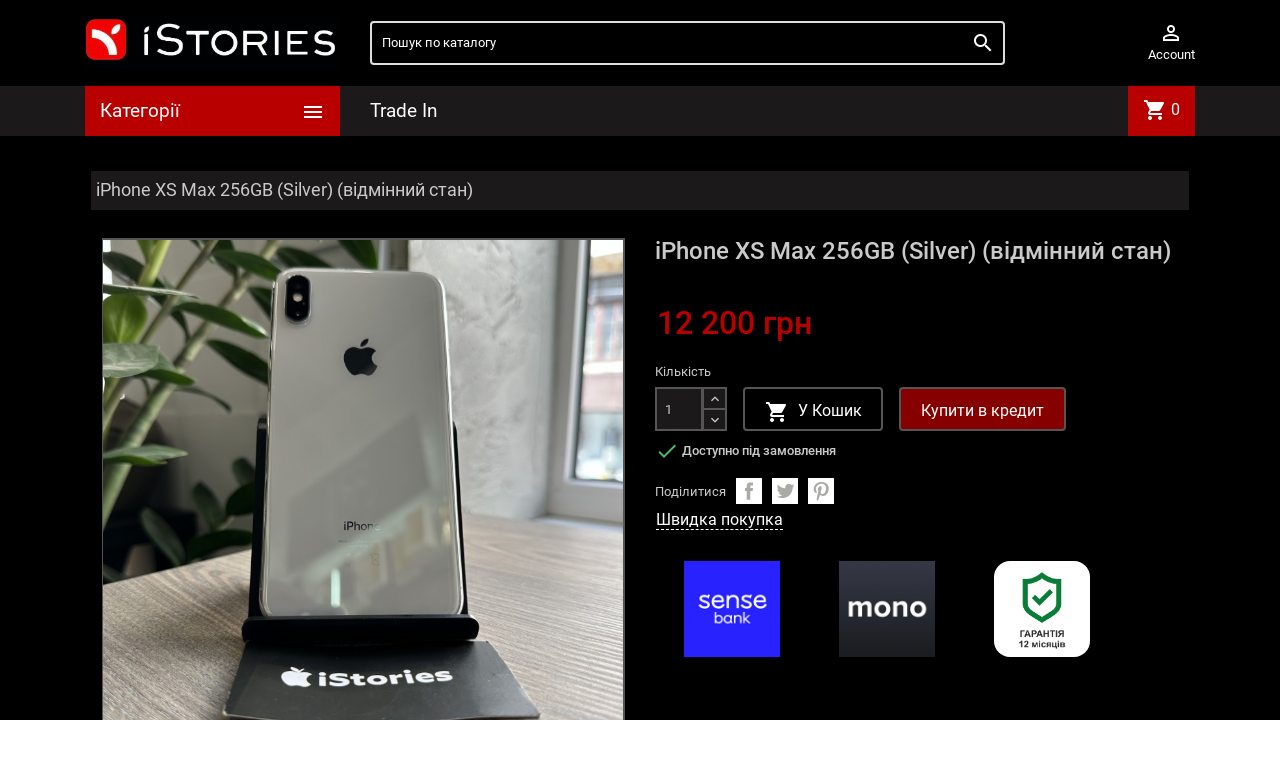

--- FILE ---
content_type: text/html; charset=utf-8
request_url: https://istories.com.ua/golovna/6383-iphone-xs-max-256-silver-.html
body_size: 21349
content:
<!doctype html>
<html lang="uk">

  <head>
    
      
  <meta charset="utf-8">


  <meta http-equiv="x-ua-compatible" content="ie=edge">



  <link rel="canonical" href="https://istories.com.ua/golovna/6383-iphone-xs-max-256-silver-.html">

  <title>iPhone XS Max 256GB (Silver) (відмінний стан)</title>
  <meta name="description" content="">
  <meta name="keywords" content="">
        <link rel="canonical" href="https://istories.com.ua/golovna/6383-iphone-xs-max-256-silver-.html">
    
      
  
    <meta name="facebook-domain-verification" content="3s2ruhb6dx2cqv2poo9yrs437k41j3" />
  



  <meta name="viewport" content="width=device-width, initial-scale=1">



  <link rel="icon" type="image/vnd.microsoft.icon" href="https://istories.com.ua/img/favicon.ico?1717582920">
  <link rel="shortcut icon" type="image/x-icon" href="https://istories.com.ua/img/favicon.ico?1717582920">



    <link rel="stylesheet" href="https://istories.com.ua/themes/child_MegaShop/assets/cache/theme-329f4a200.css" type="text/css" media="all">




  

  <script type="text/javascript">
        var dm_hash = "3GU8JRP1F";
        var dm_mode = 0;
        var ecm_novaposhta = {"module_dir":"\/modules\/ecm_novaposhta\/classes\/refresh.php","version":"3.9.0","version_ps":"1.7.8.11","id":"35","show":"0","live":"0","show_another":"0","ac":"0","ecm_checkout_active":0,"capital_top":"1","address_default":0,"page":"cart"};
        var prestashop = {"cart":{"products":[],"totals":{"total":{"type":"total","label":"\u0412\u0441\u044c\u043e\u0433\u043e:","amount":0,"value":"0\u00a0\u0433\u0440\u043d"},"total_including_tax":{"type":"total","label":"\u0412\u0441\u044c\u043e\u0433\u043e (\u0437 \u043f\u043e\u0434\u0430\u0442\u043a\u043e\u043c)","amount":0,"value":"0\u00a0\u0433\u0440\u043d"},"total_excluding_tax":{"type":"total","label":"\u0420\u0430\u0437\u043e\u043c (\u0431\u0435\u0437 \u043f\u043e\u0434\u0430\u0442\u043a\u0443)","amount":0,"value":"0\u00a0\u0433\u0440\u043d"}},"subtotals":{"products":{"type":"products","label":"\u041f\u0456\u0434\u0441\u0443\u043c\u043e\u043a","amount":0,"value":"0\u00a0\u0433\u0440\u043d"},"discounts":null,"shipping":{"type":"shipping","label":"\u0414\u043e\u0441\u0442\u0430\u0432\u043a\u0430","amount":0,"value":""},"tax":null},"products_count":0,"summary_string":"0 \u0448\u0442.","vouchers":{"allowed":1,"added":[]},"discounts":[],"minimalPurchase":0,"minimalPurchaseRequired":""},"currency":{"id":1,"name":"\u0423\u043a\u0440\u0430\u0457\u043d\u0441\u044c\u043a\u0430 \u0433\u0440\u0438\u0432\u043d\u044f","iso_code":"UAH","iso_code_num":"980","sign":"\u0433\u0440\u043d"},"customer":{"lastname":null,"firstname":null,"email":null,"birthday":null,"newsletter":null,"newsletter_date_add":null,"optin":null,"website":null,"company":null,"siret":null,"ape":null,"is_logged":false,"gender":{"type":null,"name":null},"addresses":[]},"language":{"name":"\u0423\u043a\u0440\u0430\u0457\u043d\u0441\u044c\u043a\u0430 (Ukrainian)","iso_code":"uk","locale":"uk-UA","language_code":"uk","is_rtl":"0","date_format_lite":"Y-m-d","date_format_full":"Y-m-d H:i:s","id":1},"page":{"title":"","canonical":"https:\/\/istories.com.ua\/golovna\/6383-iphone-xs-max-256-silver-.html","meta":{"title":"iPhone XS Max 256GB (Silver) (\u0432\u0456\u0434\u043c\u0456\u043d\u043d\u0438\u0439 \u0441\u0442\u0430\u043d)","description":"","keywords":"","robots":"index"},"page_name":"product","body_classes":{"lang-uk":true,"lang-rtl":false,"country-UA":true,"currency-UAH":true,"layout-full-width":true,"page-product":true,"tax-display-enabled":true,"product-id-6383":true,"product-iPhone XS Max 256GB (Silver) (\u0432\u0456\u0434\u043c\u0456\u043d\u043d\u0438\u0439 \u0441\u0442\u0430\u043d)":true,"product-id-category-2":true,"product-id-manufacturer-0":true,"product-id-supplier-0":true,"product-available-for-order":true},"admin_notifications":[]},"shop":{"name":"iStories.com.ua","logo":"https:\/\/istories.com.ua\/img\/logo-1715343541.jpg","stores_icon":"https:\/\/istories.com.ua\/img\/logo_stores.png","favicon":"https:\/\/istories.com.ua\/img\/favicon.ico"},"urls":{"base_url":"https:\/\/istories.com.ua\/","current_url":"https:\/\/istories.com.ua\/golovna\/6383-iphone-xs-max-256-silver-.html","shop_domain_url":"https:\/\/istories.com.ua","img_ps_url":"https:\/\/istories.com.ua\/img\/","img_cat_url":"https:\/\/istories.com.ua\/img\/c\/","img_lang_url":"https:\/\/istories.com.ua\/img\/l\/","img_prod_url":"https:\/\/istories.com.ua\/img\/p\/","img_manu_url":"https:\/\/istories.com.ua\/img\/m\/","img_sup_url":"https:\/\/istories.com.ua\/img\/su\/","img_ship_url":"https:\/\/istories.com.ua\/img\/s\/","img_store_url":"https:\/\/istories.com.ua\/img\/st\/","img_col_url":"https:\/\/istories.com.ua\/img\/co\/","img_url":"https:\/\/istories.com.ua\/themes\/child_MegaShop\/assets\/img\/","css_url":"https:\/\/istories.com.ua\/themes\/child_MegaShop\/assets\/css\/","js_url":"https:\/\/istories.com.ua\/themes\/child_MegaShop\/assets\/js\/","pic_url":"https:\/\/istories.com.ua\/upload\/","pages":{"address":"https:\/\/istories.com.ua\/address","addresses":"https:\/\/istories.com.ua\/addresses","authentication":"https:\/\/istories.com.ua\/login","cart":"https:\/\/istories.com.ua\/cart","category":"https:\/\/istories.com.ua\/index.php?controller=category","cms":"https:\/\/istories.com.ua\/index.php?controller=cms","contact":"https:\/\/istories.com.ua\/contact-us","discount":"https:\/\/istories.com.ua\/discount","guest_tracking":"https:\/\/istories.com.ua\/guest-tracking","history":"https:\/\/istories.com.ua\/order-history","identity":"https:\/\/istories.com.ua\/identity","index":"https:\/\/istories.com.ua\/","my_account":"https:\/\/istories.com.ua\/my-account","order_confirmation":"https:\/\/istories.com.ua\/order-confirmation","order_detail":"https:\/\/istories.com.ua\/index.php?controller=order-detail","order_follow":"https:\/\/istories.com.ua\/order-follow","order":"https:\/\/istories.com.ua\/order","order_return":"https:\/\/istories.com.ua\/index.php?controller=order-return","order_slip":"https:\/\/istories.com.ua\/credit-slip","pagenotfound":"https:\/\/istories.com.ua\/page-not-found","password":"https:\/\/istories.com.ua\/password-recovery","pdf_invoice":"https:\/\/istories.com.ua\/index.php?controller=pdf-invoice","pdf_order_return":"https:\/\/istories.com.ua\/index.php?controller=pdf-order-return","pdf_order_slip":"https:\/\/istories.com.ua\/index.php?controller=pdf-order-slip","prices_drop":"https:\/\/istories.com.ua\/prices-drop","product":"https:\/\/istories.com.ua\/index.php?controller=product","search":"https:\/\/istories.com.ua\/search","sitemap":"https:\/\/istories.com.ua\/\u041c\u0430\u043f\u0430","stores":"https:\/\/istories.com.ua\/stores","supplier":"https:\/\/istories.com.ua\/supplier","register":"https:\/\/istories.com.ua\/login?create_account=1","order_login":"https:\/\/istories.com.ua\/order?login=1"},"alternative_langs":[],"theme_assets":"\/themes\/child_MegaShop\/assets\/","actions":{"logout":"https:\/\/istories.com.ua\/?mylogout="},"no_picture_image":{"bySize":{"small_default":{"url":"https:\/\/istories.com.ua\/img\/p\/uk-default-small_default.jpg","width":98,"height":98},"cart_default":{"url":"https:\/\/istories.com.ua\/img\/p\/uk-default-cart_default.jpg","width":125,"height":125},"home_default":{"url":"https:\/\/istories.com.ua\/img\/p\/uk-default-home_default.jpg","width":220,"height":220},"large_default":{"url":"https:\/\/istories.com.ua\/img\/p\/uk-default-large_default.jpg","width":800,"height":800}},"small":{"url":"https:\/\/istories.com.ua\/img\/p\/uk-default-small_default.jpg","width":98,"height":98},"medium":{"url":"https:\/\/istories.com.ua\/img\/p\/uk-default-home_default.jpg","width":220,"height":220},"large":{"url":"https:\/\/istories.com.ua\/img\/p\/uk-default-large_default.jpg","width":800,"height":800},"legend":""}},"configuration":{"display_taxes_label":true,"display_prices_tax_incl":false,"is_catalog":false,"show_prices":true,"opt_in":{"partner":true},"quantity_discount":{"type":"price","label":"\u0426\u0456\u043d\u0430"},"voucher_enabled":1,"return_enabled":0},"field_required":[],"breadcrumb":{"links":[{"title":"\u041d\u0430 \u0413\u043e\u043b\u043e\u0432\u043d\u0443","url":"https:\/\/istories.com.ua\/"},{"title":"iPhone XS Max 256GB (Silver) (\u0432\u0456\u0434\u043c\u0456\u043d\u043d\u0438\u0439 \u0441\u0442\u0430\u043d)","url":"https:\/\/istories.com.ua\/golovna\/6383-iphone-xs-max-256-silver-.html"}],"count":2},"link":{"protocol_link":"https:\/\/","protocol_content":"https:\/\/"},"time":1768728545,"static_token":"57d5bad6a0796ebec2ce9e9eed737592","token":"db7c45be94320de41f8425c3232484bd","debug":false};
        var psr_icon_color = "#CACACA";
      </script>



  <script type="text/javascript">
var tptnbodybkg_default = '000',
	tptntopbkg_default = '1b1919',
	tptntitlebkg_default = 'b80000',
	tptncartbkg_default = 'b80000',
	tptnpnameclr_default = '1b1919',
	tptnpriceclr_default = 'b80000',
	tptnnewbkg_default = 'b80000',
	tptnsalebkg_default = 'b80000',
	tptnbtnbkg_default = '000000',
	TptnStickyLG = true,
	TptnStickySM = true,
	TptnBackTop = true,
	TptnCrslAutoplay = false;
</script>
<style type="text/css">
	#wrapper {background-color:#000;}
	#header .header-bottom,
	#header .mobile-header-bottom,
	#footer #tptnhtmlbox2 a:hover em,
	body#checkout .checkout-step.-current .step-title {background-color:#1b1919;}
	#footer #tptnhtmlbox2 em {border:2px solid #1b1919;color:#1b1919;}
	#header .desktopmenu-title,
	#header .mobilemenu-title {background-color:#b80000;}
	#_desktop_blockcart-wrapper .m-toggle,
	.tptncart .minicart-title {background-color:#b80000;}
	.product-title a {color:#1b1919;}
	.product-price-and-shipping .price,
	.product-price {color:#b80000;}
	.product-flags .new {background-color:#b80000;}
	.product-flags .discount,
	.product-flags .on-sale {background-color:#b80000;}
	.btn-primary {background-color:#000000;}
</style><script>
    var qb_mask = "+38 (999) 999-9999";
    var qb_text_phone_error = "Будь ласка введіть правильний номер телефон";
    var qb_url = "https://istories.com.ua/module/quickbuy/ajax";
    var qb_text_error = "Невідома помилка";
    var qb_text_thanks = "Дякую за ваше замовлення! Ми звʼяжемось з вами в найближчий час.";
    var qb_token = "57d5bad6a0796ebec2ce9e9eed737592";
</script> 





  <!-- Google Tag Manager -->
  <script>(function(w,d,s,l,i){w[l]=w[l]||[];w[l].push({'gtm.start':
        new Date().getTime(),event:'gtm.js'});var f=d.getElementsByTagName(s)[0],
      j=d.createElement(s),dl=l!='dataLayer'?'&l='+l:'';j.async=true;j.src=
      'https://www.googletagmanager.com/gtm.js?id='+i+dl;f.parentNode.insertBefore(j,f);
    })(window,document,'script','dataLayer','GTM-TD5V65H8');</script>
  <!-- End Google Tag Manager -->

    
  <meta property="og:type" content="product">
  <meta property="og:url" content="https://istories.com.ua/golovna/6383-iphone-xs-max-256-silver-.html">
  <meta property="og:title" content="iPhone XS Max 256GB (Silver) (відмінний стан)">
  <meta property="og:site_name" content="iStories.com.ua">
  <meta property="og:description" content="">
  <meta property="og:image" content="https://istories.com.ua/17037-large_default/iphone-xs-max-256-silver-.jpg">
  <meta property="product:pretax_price:amount" content="12200">
  <meta property="product:pretax_price:currency" content="UAH">
  <meta property="product:price:amount" content="12200">
  <meta property="product:price:currency" content="UAH">
  
  </head>

  <body id="product" class="lang-uk country-ua currency-uah layout-full-width page-product tax-display-enabled product-id-6383 product-iphone-xs-max-256gb-silver-vidminnij-stan- product-id-category-2 product-id-manufacturer-0 product-id-supplier-0 product-available-for-order">
    
    
      
    

    <main>
      
              

      <header id="header">
        
          
  <div class="header-nav">
    <div class="container">
      
      <div id="tptnhtmlbox1" class="hidden-sm-down"><ul><li>Купити нові та вживані iPhone AppleWatch, iPad, MacBook та іншу техніку Apple в Чернівцях та по Україні</li>
</ul></div>
    </div>
  </div>



  <div class="header-top hidden-lg-down">
    <div class="container">
    <div class="row">
      <div id="_desktop_shop-logo" class="shop-logo col-xl-3">
                <a href="https://istories.com.ua/">
            <img class="logo" src="https://istories.com.ua/img/logo-1715343541.jpg" alt="iStories.com.ua">
          </a>
            </div>
      <div id="_desktop_tptnsearch" data-search-controller-url="//istories.com.ua/search" class="tptnsearch col-xl-7">
	<div class="search-btn m-toggle">
		<i class="material-icons">&#xE8B6;</i>
        <span class="m-toggle-title hidden-xl-up">Пошук</span>
	</div>
    <div class="search-form">
        <form method="get" action="//istories.com.ua/search" id="searchbox">
            <input type="hidden" name="controller" value="search" />
            <input type="text" id="input_search" name="search_query" placeholder="Пошук по каталогу" class="ui-autocomplete-input" autocomplete="off" />
            <button type="submit">
                <i class="material-icons search">&#xE8B6;</i>
            </button>
            <span class="search-close"><i class="material-icons">&#xE5CD;</i></span>
        </form>
    </div>
    <div id="search_popup"></div>
</div><div id="_desktop_user-info" class="user-info col-xl-2">
<div class="login-register">
  <div class="m-toggle">
    <i class="material-icons">&#xE8A6;</i>
    <span class="m-toggle-title">Account</span>
  </div>
  <ul class="dropdown-content">
      <li><a href="https://istories.com.ua/my-account" title="Увійти до Вашого профілю клієнта" rel="nofollow">Увійти</a></li>
    <li><a href="https://istories.com.ua/login?create_account=1" title="Register your new customer account" rel="nofollow">Register</a></li>
    </ul>
</div>
</div>


</div> <!-- .row -->
</div> <!-- .container -->
</div> <!-- .header-top -->

<div class="header-bottom hidden-lg-down">
  <div class="container">
  <div class="row">
    <div id="tptndesktopmenu" class="col-xl-3 hidden-lg-down">
      <div class="desktopmenu-title">Категорії<i class="material-icons">&#xE5D2;</i></div>
      <div class="desktopmenu">
        <ul id="megamenu" class="menu right">
            <li data-depth="0">
        <a href="https://istories.com.ua/333-novorichni-znizhki-" >
          Новорічні Знижки 🎄🎄
        </a>
                  <ul>
            
            <li data-depth="1">
        <a href="https://istories.com.ua/392-smart-okulyari" >
          Смарт Окуляри
        </a>
              </li>
      
          </ul>
              </li>
          <li data-depth="0">
        <a href="https://istories.com.ua/336-smartfoni" >
          Смартфони
        </a>
                  <ul>
            
            <li data-depth="1">
        <a href="https://istories.com.ua/342-xiaomi" >
          Xiaomi
        </a>
                  <ul>
            
            <li data-depth="2">
        <a href="https://istories.com.ua/343-redmi" >
          Redmi
        </a>
              </li>
          <li data-depth="2">
        <a href="https://istories.com.ua/344-poco" >
          Poco
        </a>
              </li>
          <li data-depth="2">
        <a href="https://istories.com.ua/345-xiaomi" >
          Xiaomi
        </a>
              </li>
      
          </ul>
              </li>
          <li data-depth="1">
        <a href="https://istories.com.ua/346-samsung" >
          Samsung
        </a>
                  <ul>
            
            <li data-depth="2">
        <a href="https://istories.com.ua/360-samsung-s25-ultra" >
          Samsung S25 Ultra
        </a>
              </li>
          <li data-depth="2">
        <a href="https://istories.com.ua/362-samsung-s25" >
          Samsung S25+
        </a>
              </li>
          <li data-depth="2">
        <a href="https://istories.com.ua/361-samsung-s25" >
          Samsung S25
        </a>
              </li>
          <li data-depth="2">
        <a href="https://istories.com.ua/348-samsung-s24-ultra" >
          Samsung S24 Ultra
        </a>
              </li>
          <li data-depth="2">
        <a href="https://istories.com.ua/350-samsung-s24" >
          Samsung S24+
        </a>
              </li>
          <li data-depth="2">
        <a href="https://istories.com.ua/349-samsung-s24" >
          Samsung S24
        </a>
              </li>
          <li data-depth="2">
        <a href="https://istories.com.ua/363-samsung-s24-fe" >
          Samsung S24 FE
        </a>
              </li>
          <li data-depth="2">
        <a href="https://istories.com.ua/365-samsung-a56" >
          Samsung A56
        </a>
              </li>
          <li data-depth="2">
        <a href="https://istories.com.ua/351-samsung-a55" >
          Samsung A55
        </a>
              </li>
          <li data-depth="2">
        <a href="https://istories.com.ua/357-samsung-a16" >
          Samsung A16
        </a>
              </li>
      
          </ul>
              </li>
          <li data-depth="1">
        <a href="https://istories.com.ua/347-google-pixel" >
          Google Pixel
        </a>
                  <ul>
            
            <li data-depth="2">
        <a href="https://istories.com.ua/396-google-pixel-10-pro" >
          Google Pixel 10 Pro
        </a>
              </li>
          <li data-depth="2">
        <a href="https://istories.com.ua/358-google-pixel-9-pro-xl" >
          Google Pixel 9 Pro XL
        </a>
              </li>
          <li data-depth="2">
        <a href="https://istories.com.ua/359-google-pixel-9-pro" >
          Google Pixel 9 Pro
        </a>
              </li>
          <li data-depth="2">
        <a href="https://istories.com.ua/366-google-pixel-9-" >
          Google Pixel 9
        </a>
              </li>
          <li data-depth="2">
        <a href="https://istories.com.ua/352-google-pixel-8a" >
          Google Pixel 8a
        </a>
              </li>
      
          </ul>
              </li>
          <li data-depth="1">
        <a href="https://istories.com.ua/374-blackview" >
          Blackview
        </a>
              </li>
      
          </ul>
              </li>
          <li data-depth="0">
        <a href="https://istories.com.ua/3-iphone" >
          iPhone
        </a>
                  <ul>
            
            <li data-depth="1">
        <a href="https://istories.com.ua/4-novi-iphone" >
          Нові iPhone
        </a>
                  <ul>
            
            <li data-depth="2">
        <a href="https://istories.com.ua/379-iphone-17-pro-max-" >
          iPhone 17 Pro Max
        </a>
              </li>
          <li data-depth="2">
        <a href="https://istories.com.ua/380-iphone-17-pro" >
          iPhone 17 Pro
        </a>
              </li>
          <li data-depth="2">
        <a href="https://istories.com.ua/382-iphone-17-air" >
          iPhone 17 Air
        </a>
              </li>
          <li data-depth="2">
        <a href="https://istories.com.ua/383-iphone-17" >
          iPhone 17
        </a>
              </li>
          <li data-depth="2">
        <a href="https://istories.com.ua/317-iphone-16-" >
          iPhone 16
        </a>
              </li>
          <li data-depth="2">
        <a href="https://istories.com.ua/318-iphone-16-plus-" >
          iPhone 16 Plus
        </a>
              </li>
          <li data-depth="2">
        <a href="https://istories.com.ua/301-iphone-15-plus-" >
          iPhone 15 Plus
        </a>
              </li>
          <li data-depth="2">
        <a href="https://istories.com.ua/297-iphone-15" >
          iPhone 15
        </a>
              </li>
          <li data-depth="2">
        <a href="https://istories.com.ua/287-iphone-14" >
          iPhone 14
        </a>
              </li>
      
          </ul>
              </li>
          <li data-depth="1">
        <a href="https://istories.com.ua/14-vzhivani-iphone" >
          Вживані iPhone
        </a>
                  <ul>
            
            <li data-depth="2">
        <a href="https://istories.com.ua/368-iphone-16-pro-max" >
          iPhone 16 Pro Max
        </a>
              </li>
          <li data-depth="2">
        <a href="https://istories.com.ua/369-iphone-16-pro" >
          iPhone 16 Pro
        </a>
              </li>
          <li data-depth="2">
        <a href="https://istories.com.ua/373--iphone-16-plus" >
          iPhone 16 Plus
        </a>
              </li>
          <li data-depth="2">
        <a href="https://istories.com.ua/303-iphone-15-pro-max" >
          iPhone 15 Pro Max
        </a>
              </li>
          <li data-depth="2">
        <a href="https://istories.com.ua/304-iphone-15-pro" >
          iPhone 15 Pro
        </a>
              </li>
          <li data-depth="2">
        <a href="https://istories.com.ua/305-iphone-15-plus" >
          iPhone 15 Plus
        </a>
              </li>
          <li data-depth="2">
        <a href="https://istories.com.ua/306-iphone-15" >
          iPhone 15
        </a>
              </li>
          <li data-depth="2">
        <a href="https://istories.com.ua/294-iphone-14-pro-max" >
          iPhone 14 Pro Max
        </a>
              </li>
          <li data-depth="2">
        <a href="https://istories.com.ua/295-iphone-14-pro" >
          iPhone 14 Pro
        </a>
              </li>
          <li data-depth="2">
        <a href="https://istories.com.ua/372--iphone-14-plus" >
          iPhone 14 Plus
        </a>
              </li>
          <li data-depth="2">
        <a href="https://istories.com.ua/296-iphone-14" >
          iPhone 14
        </a>
              </li>
          <li data-depth="2">
        <a href="https://istories.com.ua/293-iphone-13-pro-max" >
          iPhone 13 Pro Max
        </a>
              </li>
          <li data-depth="2">
        <a href="https://istories.com.ua/292-iphone-13-pro" >
          iPhone 13 Pro
        </a>
              </li>
          <li data-depth="2">
        <a href="https://istories.com.ua/291-iphone-13" >
          iPhone 13
        </a>
              </li>
          <li data-depth="2">
        <a href="https://istories.com.ua/15-iphone-12-pro-max" >
          iPhone 12 Pro Max
        </a>
              </li>
          <li data-depth="2">
        <a href="https://istories.com.ua/18-iphone-12-pro" >
          iPhone 12 Pro
        </a>
              </li>
          <li data-depth="2">
        <a href="https://istories.com.ua/16-iphone-12" >
          iPhone 12
        </a>
              </li>
          <li data-depth="2">
        <a href="https://istories.com.ua/21-iphone-11-pro-max" >
          iPhone 11 Pro Max
        </a>
              </li>
          <li data-depth="2">
        <a href="https://istories.com.ua/17-iphone-11-pro" >
          iPhone 11 Pro
        </a>
              </li>
          <li data-depth="2">
        <a href="https://istories.com.ua/22-iphone-11" >
          iPhone 11
        </a>
              </li>
      
          </ul>
              </li>
      
          </ul>
              </li>
          <li data-depth="0">
        <a href="https://istories.com.ua/353-plansheti-" >
          Планшети
        </a>
                  <ul>
            
            <li data-depth="1">
        <a href="https://istories.com.ua/354-apple-ipad" >
          Apple iPad
        </a>
                  <ul>
            
            <li data-depth="2">
        <a href="https://istories.com.ua/384-ipad-air" >
          iPad Air
        </a>
              </li>
          <li data-depth="2">
        <a href="https://istories.com.ua/385-ipad-pro" >
          iPad Pro
        </a>
              </li>
          <li data-depth="2">
        <a href="https://istories.com.ua/386-ipad-11" >
          iPad 11
        </a>
              </li>
          <li data-depth="2">
        <a href="https://istories.com.ua/387-ipad-109" >
          iPad 10.9
        </a>
              </li>
      
          </ul>
              </li>
          <li data-depth="1">
        <a href="https://istories.com.ua/355-xiaomi-pad" >
          Xiaomi Pad
        </a>
              </li>
          <li data-depth="1">
        <a href="https://istories.com.ua/356-blackview-pad" >
          Blackview Pad
        </a>
              </li>
          <li data-depth="1">
        <a href="https://istories.com.ua/370-oukitel-pad" >
          Oukitel Pad
        </a>
              </li>
          <li data-depth="1">
        <a href="https://istories.com.ua/371-samsung-tab" >
          Samsung Tab
        </a>
              </li>
      
          </ul>
              </li>
          <li data-depth="0">
        <a href="https://istories.com.ua/43-apple-watch" >
          Apple Watch
        </a>
                  <ul>
            
            <li data-depth="1">
        <a href="https://istories.com.ua/394-apple-watch" >
          Apple Watch
        </a>
                  <ul>
            
            <li data-depth="2">
        <a href="https://istories.com.ua/389-apple-watch-ultra-3" >
          Apple Watch Ultra 3
        </a>
              </li>
          <li data-depth="2">
        <a href="https://istories.com.ua/388-apple-watch-series-11" >
          Apple Watch Series 11
        </a>
                  <ul>
            
            <li data-depth="3">
        <a href="https://istories.com.ua/391-apple-watch-11-series-46mm" >
          Apple Watch 11 Series 46mm
        </a>
              </li>
      
          </ul>
              </li>
          <li data-depth="2">
        <a href="https://istories.com.ua/390-apple-watch-se-3" >
          Apple Watch SE 3
        </a>
              </li>
          <li data-depth="2">
        <a href="https://istories.com.ua/319-apple-watch-10" >
          Apple Watch 10
        </a>
              </li>
          <li data-depth="2">
        <a href="https://istories.com.ua/320-apple-watch-ultra-2" >
          Apple Watch Ultra 2
        </a>
              </li>
          <li data-depth="2">
        <a href="https://istories.com.ua/300-apple-watch-series-9" >
          Apple Watch Series 9
        </a>
              </li>
          <li data-depth="2">
        <a href="https://istories.com.ua/44-apple-watch-se" >
          Apple Watch SE
        </a>
              </li>
      
          </ul>
              </li>
          <li data-depth="1">
        <a href="https://istories.com.ua/395-garmin" >
          Garmin
        </a>
              </li>
      
          </ul>
              </li>
          <li data-depth="0">
        <a href="https://istories.com.ua/309-dyson" >
          Dyson
        </a>
                  <ul>
            
            <li data-depth="1">
        <a href="https://istories.com.ua/310-stajleri" >
          Стайлери
        </a>
              </li>
          <li data-depth="1">
        <a href="https://istories.com.ua/311-fen" >
          Фен
        </a>
              </li>
          <li data-depth="1">
        <a href="https://istories.com.ua/313-vipryamlyach" >
          Випрямляч
        </a>
              </li>
          <li data-depth="1">
        <a href="https://istories.com.ua/314-pilosos" >
          Пилосос
        </a>
              </li>
      
          </ul>
              </li>
          <li data-depth="0">
        <a href="https://istories.com.ua/335-playstation-5" >
          Playstation 5
        </a>
              </li>
          <li data-depth="0">
        <a href="https://istories.com.ua/54-apple-airpods" >
          Apple AirPods
        </a>
                  <ul>
            
            <li data-depth="1">
        <a href="https://istories.com.ua/55-navushniki-apple-airpods" >
          Навушники Apple AirPods
        </a>
              </li>
          <li data-depth="1">
        <a href="https://istories.com.ua/56-navushniki-apple-airpods-max" >
          Навушники Apple AirPods Max
        </a>
              </li>
      
          </ul>
              </li>
          <li data-depth="0">
        <a href="https://istories.com.ua/46-mac" >
          Mac
        </a>
                  <ul>
            
            <li data-depth="1">
        <a href="https://istories.com.ua/48-macbook-pro" >
          MacBook Pro
        </a>
                  <ul>
            
            <li data-depth="2">
        <a href="https://istories.com.ua/49-macbook-pro-13-apple-m1" >
          MacBook Pro 13 (Apple M1)
        </a>
              </li>
          <li data-depth="2">
        <a href="https://istories.com.ua/51-macbook-pro-16" >
          MacBook Pro 16
        </a>
              </li>
      
          </ul>
              </li>
          <li data-depth="1">
        <a href="https://istories.com.ua/52-macbook-air" >
          MacBook Air
        </a>
                  <ul>
            
            <li data-depth="2">
        <a href="https://istories.com.ua/321-air-13" >
          Air 13
        </a>
              </li>
          <li data-depth="2">
        <a href="https://istories.com.ua/322-air-15" >
          Air 15
        </a>
              </li>
      
          </ul>
              </li>
      
          </ul>
              </li>
          <li data-depth="0">
        <a href="https://istories.com.ua/59-aksesuari" >
          Аксесуари
        </a>
                  <ul>
            
            <li data-depth="1">
        <a href="https://istories.com.ua/60-aksesuari-dlya-iphone" >
          Аксесуари для iPhone
        </a>
                  <ul>
            
            <li data-depth="2">
        <a href="https://istories.com.ua/61-chokhli-dlya-iphone" >
          Чохли для iPhone
        </a>
                  <ul>
            
            <li data-depth="3">
        <a href="https://istories.com.ua/62-silicone-case" >
          Silicone Case
        </a>
              </li>
          <li data-depth="3">
        <a href="https://istories.com.ua/272-prozori-chokhli" >
          Прозорі Чохли
        </a>
              </li>
          <li data-depth="3">
        <a href="https://istories.com.ua/273-shkiryani" >
          Шкіряні
        </a>
              </li>
      
          </ul>
              </li>
          <li data-depth="2">
        <a href="https://istories.com.ua/63-kabeli-ta-zaryadki-dlya-iphone" >
          Кабелі та зарядки для iPhone
        </a>
              </li>
          <li data-depth="2">
        <a href="https://istories.com.ua/269-plivki-ta-sklo-dlya-iphone" >
          Плівки та скло для iPhone
        </a>
                  <ul>
            
            <li data-depth="3">
        <a href="https://istories.com.ua/329-premium-sklo" >
          Преміум Скло
        </a>
              </li>
          <li data-depth="3">
        <a href="https://istories.com.ua/330-zakhisne-sklo-serednoyi-yakosti" >
          Захисне скло середньої якості
        </a>
              </li>
          <li data-depth="3">
        <a href="https://istories.com.ua/331-bazove-sklo-" >
          Базове скло
        </a>
              </li>
          <li data-depth="3">
        <a href="https://istories.com.ua/332-zakhisne-sklo-na-kameru" >
          Захисне скло на камеру
        </a>
              </li>
      
          </ul>
              </li>
          <li data-depth="2">
        <a href="https://istories.com.ua/270-avtotrimachi" >
          Автотримачі
        </a>
              </li>
          <li data-depth="2">
        <a href="https://istories.com.ua/271-perekhidniki-dlya-iphone" >
          Перехідники для iPhone
        </a>
              </li>
      
          </ul>
              </li>
          <li data-depth="1">
        <a href="https://istories.com.ua/262-zaryadni-pristroyi" >
          Зарядні пристрої
        </a>
                  <ul>
            
            <li data-depth="2">
        <a href="https://istories.com.ua/264-merezhevi-zaryadni-pristroyi" >
          Мережеві Зарядні пристрої
        </a>
              </li>
          <li data-depth="2">
        <a href="https://istories.com.ua/265-bezprovodni-zaryadni-pristroyi" >
          Безпроводні зарядні пристрої
        </a>
              </li>
          <li data-depth="2">
        <a href="https://istories.com.ua/266-avtomobilni-zaryadni-pristroyi" >
          Автомобільні зарядні пристрої
        </a>
              </li>
          <li data-depth="2">
        <a href="https://istories.com.ua/267-portativni-zaryadni-pristroyi-powerbank-" >
          Портативні зарядні пристрої (powerbank)
        </a>
              </li>
          <li data-depth="2">
        <a href="https://istories.com.ua/268-avtotrimachi-z-bezprovidnoyu-zaryadkoyu" >
          Автотримачі з безпровідною зарядкою
        </a>
              </li>
      
          </ul>
              </li>
          <li data-depth="1">
        <a href="https://istories.com.ua/78-aksesuari-dlya-smart-godinnikiv" >
          Аксесуари для смарт годинників
        </a>
                  <ul>
            
            <li data-depth="2">
        <a href="https://istories.com.ua/79-reminci" >
          Ремінці
        </a>
              </li>
          <li data-depth="2">
        <a href="https://istories.com.ua/80-plivki-ta-sklo" >
          Плівки та скло
        </a>
              </li>
          <li data-depth="2">
        <a href="https://istories.com.ua/81-zaryadni-pristroyi" >
          Зарядні пристрої
        </a>
              </li>
      
          </ul>
              </li>
          <li data-depth="1">
        <a href="https://istories.com.ua/69-aksesuari-dlya-mac" >
          Аксесуари для Mac
        </a>
                  <ul>
            
            <li data-depth="2">
        <a href="https://istories.com.ua/70-kabeli-ta-perekhidniki-dlya-mac" >
          Кабелі та перехідники для Mac
        </a>
              </li>
          <li data-depth="2">
        <a href="https://istories.com.ua/71-mishki-ta-klaviaturi-dlya-mac" >
          Мишки та клавіатури для Mac
        </a>
              </li>
          <li data-depth="2">
        <a href="https://istories.com.ua/72-zaryadni-pristroyi-dlya-mac" >
          Зарядні пристрої для Mac
        </a>
              </li>
          <li data-depth="2">
        <a href="https://istories.com.ua/73-chokhli-dlya-macbook" >
          Чохли для MacBook
        </a>
              </li>
          <li data-depth="2">
        <a href="https://istories.com.ua/74-zakhisni-plivki-dlya-macbook" >
          Захисні плівки для MacBook
        </a>
              </li>
      
          </ul>
              </li>
          <li data-depth="1">
        <a href="https://istories.com.ua/75-aksesuari-dlya-airpods" >
          Аксесуари для AirPods
        </a>
                  <ul>
            
            <li data-depth="2">
        <a href="https://istories.com.ua/76-chokhli-dlya-airpods" >
          Чохли для AirPods
        </a>
              </li>
          <li data-depth="2">
        <a href="https://istories.com.ua/77-komplektaciya-airpods" >
          Комплектація AirPods
        </a>
              </li>
      
          </ul>
              </li>
          <li data-depth="1">
        <a href="https://istories.com.ua/259-aksesuari-dlya-ipad" >
          Аксесуари для iPad
        </a>
                  <ul>
            
            <li data-depth="2">
        <a href="https://istories.com.ua/260-kabeli-ta-zaryadki-dlya-ipad" >
          Кабелі та зарядки для iPad
        </a>
              </li>
          <li data-depth="2">
        <a href="https://istories.com.ua/261-plivki-ta-sklo-dlya-ipad" >
          Плівки та скло для iPad
        </a>
              </li>
      
          </ul>
              </li>
      
          </ul>
              </li>
          <li data-depth="0">
        <a href="https://istories.com.ua/326-portativni-zaryadni-stanciyi" >
          Портативні зарядні станції
        </a>
              </li>
      </ul>
      </div>
    </div>
    <div id="_desktop_tptnmobilemenu" class="hidden-xl-up">
      <div class="m-toggle">
        <i class="material-icons">&#xE5D2;</i>
        <span class="m-toggle-title">Категорії</span>
      </div>
      <div class="mobilemenu">
        <div class="mobilemenu-title">Категорії<i class="material-icons">&#xE5CD;</i></div>
        
<ul data-depth="0"><li id="category-333"><a href="https://istories.com.ua/333-novorichni-znizhki-" data-depth="0" ><span class="float-xs-right hidden-xl-up"><span data-target="#mobile_menu_42409" data-toggle="collapse" class="navbar-toggler collapse-icons"><i class="material-icons add">&#xE145;</i><i class="material-icons remove">&#xE15B;</i></span></span>Новорічні Знижки 🎄🎄</a><div class="collapse" id="mobile_menu_42409">
<ul data-depth="1"><li id="category-392"><a href="https://istories.com.ua/392-smart-okulyari" data-depth="1" >Смарт Окуляри</a></li></ul></div></li><li id="category-336"><a href="https://istories.com.ua/336-smartfoni" data-depth="0" ><span class="float-xs-right hidden-xl-up"><span data-target="#mobile_menu_30264" data-toggle="collapse" class="navbar-toggler collapse-icons"><i class="material-icons add">&#xE145;</i><i class="material-icons remove">&#xE15B;</i></span></span>Смартфони</a><div class="collapse" id="mobile_menu_30264">
<ul data-depth="1"><li id="category-342"><a href="https://istories.com.ua/342-xiaomi" data-depth="1" ><span class="float-xs-right hidden-xl-up"><span data-target="#mobile_menu_21205" data-toggle="collapse" class="navbar-toggler collapse-icons"><i class="material-icons add">&#xE145;</i><i class="material-icons remove">&#xE15B;</i></span></span>Xiaomi</a><div class="collapse" id="mobile_menu_21205">
<ul data-depth="2"><li id="category-343"><a href="https://istories.com.ua/343-redmi" data-depth="2" >Redmi</a></li><li id="category-344"><a href="https://istories.com.ua/344-poco" data-depth="2" >Poco</a></li><li id="category-345"><a href="https://istories.com.ua/345-xiaomi" data-depth="2" >Xiaomi</a></li></ul></div></li><li id="category-346"><a href="https://istories.com.ua/346-samsung" data-depth="1" ><span class="float-xs-right hidden-xl-up"><span data-target="#mobile_menu_91496" data-toggle="collapse" class="navbar-toggler collapse-icons"><i class="material-icons add">&#xE145;</i><i class="material-icons remove">&#xE15B;</i></span></span>Samsung</a><div class="collapse" id="mobile_menu_91496">
<ul data-depth="2"><li id="category-360"><a href="https://istories.com.ua/360-samsung-s25-ultra" data-depth="2" >Samsung S25 Ultra</a></li><li id="category-362"><a href="https://istories.com.ua/362-samsung-s25" data-depth="2" >Samsung S25+</a></li><li id="category-361"><a href="https://istories.com.ua/361-samsung-s25" data-depth="2" >Samsung S25</a></li><li id="category-348"><a href="https://istories.com.ua/348-samsung-s24-ultra" data-depth="2" >Samsung S24 Ultra</a></li><li id="category-350"><a href="https://istories.com.ua/350-samsung-s24" data-depth="2" >Samsung S24+</a></li><li id="category-349"><a href="https://istories.com.ua/349-samsung-s24" data-depth="2" >Samsung S24</a></li><li id="category-363"><a href="https://istories.com.ua/363-samsung-s24-fe" data-depth="2" >Samsung S24 FE</a></li><li id="category-365"><a href="https://istories.com.ua/365-samsung-a56" data-depth="2" >Samsung A56</a></li><li id="category-351"><a href="https://istories.com.ua/351-samsung-a55" data-depth="2" >Samsung A55</a></li><li id="category-357"><a href="https://istories.com.ua/357-samsung-a16" data-depth="2" >Samsung A16</a></li></ul></div></li><li id="category-347"><a href="https://istories.com.ua/347-google-pixel" data-depth="1" ><span class="float-xs-right hidden-xl-up"><span data-target="#mobile_menu_19813" data-toggle="collapse" class="navbar-toggler collapse-icons"><i class="material-icons add">&#xE145;</i><i class="material-icons remove">&#xE15B;</i></span></span>Google Pixel</a><div class="collapse" id="mobile_menu_19813">
<ul data-depth="2"><li id="category-396"><a href="https://istories.com.ua/396-google-pixel-10-pro" data-depth="2" >Google Pixel 10 Pro</a></li><li id="category-358"><a href="https://istories.com.ua/358-google-pixel-9-pro-xl" data-depth="2" >Google Pixel 9 Pro XL</a></li><li id="category-359"><a href="https://istories.com.ua/359-google-pixel-9-pro" data-depth="2" >Google Pixel 9 Pro</a></li><li id="category-366"><a href="https://istories.com.ua/366-google-pixel-9-" data-depth="2" >Google Pixel 9</a></li><li id="category-352"><a href="https://istories.com.ua/352-google-pixel-8a" data-depth="2" >Google Pixel 8a</a></li></ul></div></li><li id="category-374"><a href="https://istories.com.ua/374-blackview" data-depth="1" >Blackview</a></li></ul></div></li><li id="category-3"><a href="https://istories.com.ua/3-iphone" data-depth="0" ><span class="float-xs-right hidden-xl-up"><span data-target="#mobile_menu_42190" data-toggle="collapse" class="navbar-toggler collapse-icons"><i class="material-icons add">&#xE145;</i><i class="material-icons remove">&#xE15B;</i></span></span>iPhone</a><div class="collapse" id="mobile_menu_42190">
<ul data-depth="1"><li id="category-4"><a href="https://istories.com.ua/4-novi-iphone" data-depth="1" ><span class="float-xs-right hidden-xl-up"><span data-target="#mobile_menu_53634" data-toggle="collapse" class="navbar-toggler collapse-icons"><i class="material-icons add">&#xE145;</i><i class="material-icons remove">&#xE15B;</i></span></span>Нові iPhone</a><div class="collapse" id="mobile_menu_53634">
<ul data-depth="2"><li id="category-379"><a href="https://istories.com.ua/379-iphone-17-pro-max-" data-depth="2" >iPhone 17 Pro Max</a></li><li id="category-380"><a href="https://istories.com.ua/380-iphone-17-pro" data-depth="2" >iPhone 17 Pro</a></li><li id="category-382"><a href="https://istories.com.ua/382-iphone-17-air" data-depth="2" >iPhone 17 Air</a></li><li id="category-383"><a href="https://istories.com.ua/383-iphone-17" data-depth="2" >iPhone 17</a></li><li id="category-317"><a href="https://istories.com.ua/317-iphone-16-" data-depth="2" >iPhone 16</a></li><li id="category-318"><a href="https://istories.com.ua/318-iphone-16-plus-" data-depth="2" >iPhone 16 Plus</a></li><li id="category-301"><a href="https://istories.com.ua/301-iphone-15-plus-" data-depth="2" >iPhone 15 Plus</a></li><li id="category-297"><a href="https://istories.com.ua/297-iphone-15" data-depth="2" >iPhone 15</a></li><li id="category-287"><a href="https://istories.com.ua/287-iphone-14" data-depth="2" >iPhone 14</a></li></ul></div></li><li id="category-14"><a href="https://istories.com.ua/14-vzhivani-iphone" data-depth="1" ><span class="float-xs-right hidden-xl-up"><span data-target="#mobile_menu_58194" data-toggle="collapse" class="navbar-toggler collapse-icons"><i class="material-icons add">&#xE145;</i><i class="material-icons remove">&#xE15B;</i></span></span>Вживані iPhone</a><div class="collapse" id="mobile_menu_58194">
<ul data-depth="2"><li id="category-368"><a href="https://istories.com.ua/368-iphone-16-pro-max" data-depth="2" >iPhone 16 Pro Max</a></li><li id="category-369"><a href="https://istories.com.ua/369-iphone-16-pro" data-depth="2" >iPhone 16 Pro</a></li><li id="category-373"><a href="https://istories.com.ua/373--iphone-16-plus" data-depth="2" >iPhone 16 Plus</a></li><li id="category-303"><a href="https://istories.com.ua/303-iphone-15-pro-max" data-depth="2" >iPhone 15 Pro Max</a></li><li id="category-304"><a href="https://istories.com.ua/304-iphone-15-pro" data-depth="2" >iPhone 15 Pro</a></li><li id="category-305"><a href="https://istories.com.ua/305-iphone-15-plus" data-depth="2" >iPhone 15 Plus</a></li><li id="category-306"><a href="https://istories.com.ua/306-iphone-15" data-depth="2" >iPhone 15</a></li><li id="category-294"><a href="https://istories.com.ua/294-iphone-14-pro-max" data-depth="2" >iPhone 14 Pro Max</a></li><li id="category-295"><a href="https://istories.com.ua/295-iphone-14-pro" data-depth="2" >iPhone 14 Pro</a></li><li id="category-372"><a href="https://istories.com.ua/372--iphone-14-plus" data-depth="2" >iPhone 14 Plus</a></li><li id="category-296"><a href="https://istories.com.ua/296-iphone-14" data-depth="2" >iPhone 14</a></li><li id="category-293"><a href="https://istories.com.ua/293-iphone-13-pro-max" data-depth="2" >iPhone 13 Pro Max</a></li><li id="category-292"><a href="https://istories.com.ua/292-iphone-13-pro" data-depth="2" >iPhone 13 Pro</a></li><li id="category-291"><a href="https://istories.com.ua/291-iphone-13" data-depth="2" >iPhone 13</a></li><li id="category-15"><a href="https://istories.com.ua/15-iphone-12-pro-max" data-depth="2" >iPhone 12 Pro Max</a></li><li id="category-18"><a href="https://istories.com.ua/18-iphone-12-pro" data-depth="2" >iPhone 12 Pro</a></li><li id="category-16"><a href="https://istories.com.ua/16-iphone-12" data-depth="2" >iPhone 12</a></li><li id="category-21"><a href="https://istories.com.ua/21-iphone-11-pro-max" data-depth="2" >iPhone 11 Pro Max</a></li><li id="category-17"><a href="https://istories.com.ua/17-iphone-11-pro" data-depth="2" >iPhone 11 Pro</a></li><li id="category-22"><a href="https://istories.com.ua/22-iphone-11" data-depth="2" >iPhone 11</a></li></ul></div></li></ul></div></li><li id="category-353"><a href="https://istories.com.ua/353-plansheti-" data-depth="0" ><span class="float-xs-right hidden-xl-up"><span data-target="#mobile_menu_3135" data-toggle="collapse" class="navbar-toggler collapse-icons"><i class="material-icons add">&#xE145;</i><i class="material-icons remove">&#xE15B;</i></span></span>Планшети</a><div class="collapse" id="mobile_menu_3135">
<ul data-depth="1"><li id="category-354"><a href="https://istories.com.ua/354-apple-ipad" data-depth="1" ><span class="float-xs-right hidden-xl-up"><span data-target="#mobile_menu_55534" data-toggle="collapse" class="navbar-toggler collapse-icons"><i class="material-icons add">&#xE145;</i><i class="material-icons remove">&#xE15B;</i></span></span>Apple iPad</a><div class="collapse" id="mobile_menu_55534">
<ul data-depth="2"><li id="category-384"><a href="https://istories.com.ua/384-ipad-air" data-depth="2" >iPad Air</a></li><li id="category-385"><a href="https://istories.com.ua/385-ipad-pro" data-depth="2" >iPad Pro</a></li><li id="category-386"><a href="https://istories.com.ua/386-ipad-11" data-depth="2" >iPad 11</a></li><li id="category-387"><a href="https://istories.com.ua/387-ipad-109" data-depth="2" >iPad 10.9</a></li></ul></div></li><li id="category-355"><a href="https://istories.com.ua/355-xiaomi-pad" data-depth="1" >Xiaomi Pad</a></li><li id="category-356"><a href="https://istories.com.ua/356-blackview-pad" data-depth="1" >Blackview Pad</a></li><li id="category-370"><a href="https://istories.com.ua/370-oukitel-pad" data-depth="1" >Oukitel Pad</a></li><li id="category-371"><a href="https://istories.com.ua/371-samsung-tab" data-depth="1" >Samsung Tab</a></li></ul></div></li><li id="category-43"><a href="https://istories.com.ua/43-apple-watch" data-depth="0" ><span class="float-xs-right hidden-xl-up"><span data-target="#mobile_menu_84480" data-toggle="collapse" class="navbar-toggler collapse-icons"><i class="material-icons add">&#xE145;</i><i class="material-icons remove">&#xE15B;</i></span></span>Apple Watch</a><div class="collapse" id="mobile_menu_84480">
<ul data-depth="1"><li id="category-394"><a href="https://istories.com.ua/394-apple-watch" data-depth="1" ><span class="float-xs-right hidden-xl-up"><span data-target="#mobile_menu_84424" data-toggle="collapse" class="navbar-toggler collapse-icons"><i class="material-icons add">&#xE145;</i><i class="material-icons remove">&#xE15B;</i></span></span>Apple Watch</a><div class="collapse" id="mobile_menu_84424">
<ul data-depth="2"><li id="category-389"><a href="https://istories.com.ua/389-apple-watch-ultra-3" data-depth="2" >Apple Watch Ultra 3</a></li><li id="category-388"><a href="https://istories.com.ua/388-apple-watch-series-11" data-depth="2" ><span class="float-xs-right hidden-xl-up"><span data-target="#mobile_menu_23875" data-toggle="collapse" class="navbar-toggler collapse-icons"><i class="material-icons add">&#xE145;</i><i class="material-icons remove">&#xE15B;</i></span></span>Apple Watch Series 11</a><div class="collapse" id="mobile_menu_23875">
<ul data-depth="3"><li id="category-391"><a href="https://istories.com.ua/391-apple-watch-11-series-46mm" data-depth="3" >Apple Watch 11 Series 46mm</a></li></ul></div></li><li id="category-390"><a href="https://istories.com.ua/390-apple-watch-se-3" data-depth="2" >Apple Watch SE 3</a></li><li id="category-319"><a href="https://istories.com.ua/319-apple-watch-10" data-depth="2" >Apple Watch 10</a></li><li id="category-320"><a href="https://istories.com.ua/320-apple-watch-ultra-2" data-depth="2" >Apple Watch Ultra 2</a></li><li id="category-300"><a href="https://istories.com.ua/300-apple-watch-series-9" data-depth="2" >Apple Watch Series 9</a></li><li id="category-44"><a href="https://istories.com.ua/44-apple-watch-se" data-depth="2" >Apple Watch SE</a></li></ul></div></li><li id="category-395"><a href="https://istories.com.ua/395-garmin" data-depth="1" >Garmin</a></li></ul></div></li><li id="category-309"><a href="https://istories.com.ua/309-dyson" data-depth="0" ><span class="float-xs-right hidden-xl-up"><span data-target="#mobile_menu_68391" data-toggle="collapse" class="navbar-toggler collapse-icons"><i class="material-icons add">&#xE145;</i><i class="material-icons remove">&#xE15B;</i></span></span>Dyson</a><div class="collapse" id="mobile_menu_68391">
<ul data-depth="1"><li id="category-310"><a href="https://istories.com.ua/310-stajleri" data-depth="1" >Стайлери</a></li><li id="category-311"><a href="https://istories.com.ua/311-fen" data-depth="1" >Фен</a></li><li id="category-313"><a href="https://istories.com.ua/313-vipryamlyach" data-depth="1" >Випрямляч</a></li><li id="category-314"><a href="https://istories.com.ua/314-pilosos" data-depth="1" >Пилосос</a></li></ul></div></li><li id="category-335"><a href="https://istories.com.ua/335-playstation-5" data-depth="0" >Playstation 5</a></li><li id="category-54"><a href="https://istories.com.ua/54-apple-airpods" data-depth="0" ><span class="float-xs-right hidden-xl-up"><span data-target="#mobile_menu_41606" data-toggle="collapse" class="navbar-toggler collapse-icons"><i class="material-icons add">&#xE145;</i><i class="material-icons remove">&#xE15B;</i></span></span>Apple AirPods</a><div class="collapse" id="mobile_menu_41606">
<ul data-depth="1"><li id="category-55"><a href="https://istories.com.ua/55-navushniki-apple-airpods" data-depth="1" >Навушники Apple AirPods</a></li><li id="category-56"><a href="https://istories.com.ua/56-navushniki-apple-airpods-max" data-depth="1" >Навушники Apple AirPods Max</a></li></ul></div></li><li id="category-46"><a href="https://istories.com.ua/46-mac" data-depth="0" ><span class="float-xs-right hidden-xl-up"><span data-target="#mobile_menu_36791" data-toggle="collapse" class="navbar-toggler collapse-icons"><i class="material-icons add">&#xE145;</i><i class="material-icons remove">&#xE15B;</i></span></span>Mac</a><div class="collapse" id="mobile_menu_36791">
<ul data-depth="1"><li id="category-48"><a href="https://istories.com.ua/48-macbook-pro" data-depth="1" ><span class="float-xs-right hidden-xl-up"><span data-target="#mobile_menu_89069" data-toggle="collapse" class="navbar-toggler collapse-icons"><i class="material-icons add">&#xE145;</i><i class="material-icons remove">&#xE15B;</i></span></span>MacBook Pro</a><div class="collapse" id="mobile_menu_89069">
<ul data-depth="2"><li id="category-49"><a href="https://istories.com.ua/49-macbook-pro-13-apple-m1" data-depth="2" >MacBook Pro 13 (Apple M1)</a></li><li id="category-51"><a href="https://istories.com.ua/51-macbook-pro-16" data-depth="2" >MacBook Pro 16</a></li></ul></div></li><li id="category-52"><a href="https://istories.com.ua/52-macbook-air" data-depth="1" ><span class="float-xs-right hidden-xl-up"><span data-target="#mobile_menu_43601" data-toggle="collapse" class="navbar-toggler collapse-icons"><i class="material-icons add">&#xE145;</i><i class="material-icons remove">&#xE15B;</i></span></span>MacBook Air</a><div class="collapse" id="mobile_menu_43601">
<ul data-depth="2"><li id="category-321"><a href="https://istories.com.ua/321-air-13" data-depth="2" >Air 13</a></li><li id="category-322"><a href="https://istories.com.ua/322-air-15" data-depth="2" >Air 15</a></li></ul></div></li></ul></div></li><li id="category-59"><a href="https://istories.com.ua/59-aksesuari" data-depth="0" ><span class="float-xs-right hidden-xl-up"><span data-target="#mobile_menu_89893" data-toggle="collapse" class="navbar-toggler collapse-icons"><i class="material-icons add">&#xE145;</i><i class="material-icons remove">&#xE15B;</i></span></span>Аксесуари</a><div class="collapse" id="mobile_menu_89893">
<ul data-depth="1"><li id="category-60"><a href="https://istories.com.ua/60-aksesuari-dlya-iphone" data-depth="1" ><span class="float-xs-right hidden-xl-up"><span data-target="#mobile_menu_60333" data-toggle="collapse" class="navbar-toggler collapse-icons"><i class="material-icons add">&#xE145;</i><i class="material-icons remove">&#xE15B;</i></span></span>Аксесуари для iPhone</a><div class="collapse" id="mobile_menu_60333">
<ul data-depth="2"><li id="category-61"><a href="https://istories.com.ua/61-chokhli-dlya-iphone" data-depth="2" ><span class="float-xs-right hidden-xl-up"><span data-target="#mobile_menu_72733" data-toggle="collapse" class="navbar-toggler collapse-icons"><i class="material-icons add">&#xE145;</i><i class="material-icons remove">&#xE15B;</i></span></span>Чохли для iPhone</a><div class="collapse" id="mobile_menu_72733">
<ul data-depth="3"><li id="category-62"><a href="https://istories.com.ua/62-silicone-case" data-depth="3" >Silicone Case</a></li><li id="category-272"><a href="https://istories.com.ua/272-prozori-chokhli" data-depth="3" >Прозорі Чохли</a></li><li id="category-273"><a href="https://istories.com.ua/273-shkiryani" data-depth="3" >Шкіряні</a></li></ul></div></li><li id="category-63"><a href="https://istories.com.ua/63-kabeli-ta-zaryadki-dlya-iphone" data-depth="2" >Кабелі та зарядки для iPhone</a></li><li id="category-269"><a href="https://istories.com.ua/269-plivki-ta-sklo-dlya-iphone" data-depth="2" ><span class="float-xs-right hidden-xl-up"><span data-target="#mobile_menu_1358" data-toggle="collapse" class="navbar-toggler collapse-icons"><i class="material-icons add">&#xE145;</i><i class="material-icons remove">&#xE15B;</i></span></span>Плівки та скло для iPhone</a><div class="collapse" id="mobile_menu_1358">
<ul data-depth="3"><li id="category-329"><a href="https://istories.com.ua/329-premium-sklo" data-depth="3" >Преміум Скло</a></li><li id="category-330"><a href="https://istories.com.ua/330-zakhisne-sklo-serednoyi-yakosti" data-depth="3" >Захисне скло середньої якості</a></li><li id="category-331"><a href="https://istories.com.ua/331-bazove-sklo-" data-depth="3" >Базове скло</a></li><li id="category-332"><a href="https://istories.com.ua/332-zakhisne-sklo-na-kameru" data-depth="3" >Захисне скло на камеру</a></li></ul></div></li><li id="category-270"><a href="https://istories.com.ua/270-avtotrimachi" data-depth="2" >Автотримачі</a></li><li id="category-271"><a href="https://istories.com.ua/271-perekhidniki-dlya-iphone" data-depth="2" >Перехідники для iPhone</a></li></ul></div></li><li id="category-262"><a href="https://istories.com.ua/262-zaryadni-pristroyi" data-depth="1" ><span class="float-xs-right hidden-xl-up"><span data-target="#mobile_menu_270" data-toggle="collapse" class="navbar-toggler collapse-icons"><i class="material-icons add">&#xE145;</i><i class="material-icons remove">&#xE15B;</i></span></span>Зарядні пристрої</a><div class="collapse" id="mobile_menu_270">
<ul data-depth="2"><li id="category-264"><a href="https://istories.com.ua/264-merezhevi-zaryadni-pristroyi" data-depth="2" >Мережеві Зарядні пристрої</a></li><li id="category-265"><a href="https://istories.com.ua/265-bezprovodni-zaryadni-pristroyi" data-depth="2" >Безпроводні зарядні пристрої</a></li><li id="category-266"><a href="https://istories.com.ua/266-avtomobilni-zaryadni-pristroyi" data-depth="2" >Автомобільні зарядні пристрої</a></li><li id="category-267"><a href="https://istories.com.ua/267-portativni-zaryadni-pristroyi-powerbank-" data-depth="2" >Портативні зарядні пристрої (powerbank)</a></li><li id="category-268"><a href="https://istories.com.ua/268-avtotrimachi-z-bezprovidnoyu-zaryadkoyu" data-depth="2" >Автотримачі з безпровідною зарядкою</a></li></ul></div></li><li id="category-78"><a href="https://istories.com.ua/78-aksesuari-dlya-smart-godinnikiv" data-depth="1" ><span class="float-xs-right hidden-xl-up"><span data-target="#mobile_menu_45597" data-toggle="collapse" class="navbar-toggler collapse-icons"><i class="material-icons add">&#xE145;</i><i class="material-icons remove">&#xE15B;</i></span></span>Аксесуари для смарт годинників</a><div class="collapse" id="mobile_menu_45597">
<ul data-depth="2"><li id="category-79"><a href="https://istories.com.ua/79-reminci" data-depth="2" >Ремінці</a></li><li id="category-80"><a href="https://istories.com.ua/80-plivki-ta-sklo" data-depth="2" >Плівки та скло</a></li><li id="category-81"><a href="https://istories.com.ua/81-zaryadni-pristroyi" data-depth="2" >Зарядні пристрої</a></li></ul></div></li><li id="category-69"><a href="https://istories.com.ua/69-aksesuari-dlya-mac" data-depth="1" ><span class="float-xs-right hidden-xl-up"><span data-target="#mobile_menu_81787" data-toggle="collapse" class="navbar-toggler collapse-icons"><i class="material-icons add">&#xE145;</i><i class="material-icons remove">&#xE15B;</i></span></span>Аксесуари для Mac</a><div class="collapse" id="mobile_menu_81787">
<ul data-depth="2"><li id="category-70"><a href="https://istories.com.ua/70-kabeli-ta-perekhidniki-dlya-mac" data-depth="2" >Кабелі та перехідники для Mac</a></li><li id="category-71"><a href="https://istories.com.ua/71-mishki-ta-klaviaturi-dlya-mac" data-depth="2" >Мишки та клавіатури для Mac</a></li><li id="category-72"><a href="https://istories.com.ua/72-zaryadni-pristroyi-dlya-mac" data-depth="2" >Зарядні пристрої для Mac</a></li><li id="category-73"><a href="https://istories.com.ua/73-chokhli-dlya-macbook" data-depth="2" >Чохли для MacBook</a></li><li id="category-74"><a href="https://istories.com.ua/74-zakhisni-plivki-dlya-macbook" data-depth="2" >Захисні плівки для MacBook</a></li></ul></div></li><li id="category-75"><a href="https://istories.com.ua/75-aksesuari-dlya-airpods" data-depth="1" ><span class="float-xs-right hidden-xl-up"><span data-target="#mobile_menu_59559" data-toggle="collapse" class="navbar-toggler collapse-icons"><i class="material-icons add">&#xE145;</i><i class="material-icons remove">&#xE15B;</i></span></span>Аксесуари для AirPods</a><div class="collapse" id="mobile_menu_59559">
<ul data-depth="2"><li id="category-76"><a href="https://istories.com.ua/76-chokhli-dlya-airpods" data-depth="2" >Чохли для AirPods</a></li><li id="category-77"><a href="https://istories.com.ua/77-komplektaciya-airpods" data-depth="2" >Комплектація AirPods</a></li></ul></div></li><li id="category-259"><a href="https://istories.com.ua/259-aksesuari-dlya-ipad" data-depth="1" ><span class="float-xs-right hidden-xl-up"><span data-target="#mobile_menu_94922" data-toggle="collapse" class="navbar-toggler collapse-icons"><i class="material-icons add">&#xE145;</i><i class="material-icons remove">&#xE15B;</i></span></span>Аксесуари для iPad</a><div class="collapse" id="mobile_menu_94922">
<ul data-depth="2"><li id="category-260"><a href="https://istories.com.ua/260-kabeli-ta-zaryadki-dlya-ipad" data-depth="2" >Кабелі та зарядки для iPad</a></li><li id="category-261"><a href="https://istories.com.ua/261-plivki-ta-sklo-dlya-ipad" data-depth="2" >Плівки та скло для iPad</a></li></ul></div></li></ul></div></li><li id="category-326"><a href="https://istories.com.ua/326-portativni-zaryadni-stanciyi" data-depth="0" >Портативні зарядні станції</a></li></ul>
      </div>
    </div><div id="_desktop_tptnheaderlinks" class="tptnheaderlinks col-xl-7">
	<div class="m-toggle">
		<i class="material-icons">more_horiz</i>
		<span class="m-toggle-title hidden-xl-up">Permanent links block</span>
  	</div>
	<ul>
			<li><a href="https://t.me/iStoriesUA_Bot">Trade In</a></li>
		</ul>
</div>
<div id="_desktop_blockcart-wrapper" class="tptncart col-xs-2">
  <div class="blockcart cart-preview" data-refresh-url="//istories.com.ua/module/ps_shoppingcart/ajax">
    <div class="m-toggle">
      <span><i class="material-icons">shopping_cart</i><span class="cart-products-count">0</span></span>
      <span class="m-toggle-title hidden-xl-up">Кошик:</span>
    </div>
    <div class="minicart-body">
      <div class="minicart-title">Кошик:<i class="material-icons">&#xE5CD;</i></div>
          <span class="no-items">У кошику більше не залишилось товарів</span>
        </div>
  </div>
</div>

    </div> <!-- .row -->
    </div> <!-- .container -->
  </div> <!-- .header-bottom -->



  <div class="mobile-header hidden-xl-up">
    <div class="mobile-header-top">
      <div id="_mobile_shop-logo" class="shop-logo"></div>
    </div>
    <div class="mobile-header-bottom">
      <div id="_mobile_tptnmobilemenu" class="tptnmobilemenu"></div>
      <div id="_mobile_user-info" class="user-info"></div>
      <div id="_mobile_trade-in" class="trade-in">
        <a href="https://trade-in.istories.com.ua">
          <div class="m-toggle">
            <img src="/themes/child_MegaShop/assets/images/exchange.png" title="Trade In" alt="trade in">
            <span class="m-toggle-title">Trade-in</span>
          </div>
        </a>
      </div>
      <div id="_mobile_tptnsearch" class="tptnsearch"></div>
      <div id="_mobile_tptnheaderlinks" class="tptnheaderlinks"></div>
      <div id="_mobile_blockcart-wrapper" class="tptncart"></div>
    </div>
  </div>



        
      </header>

      
        
<aside id="notifications">
  <div class="container">
    
    
    
      </div>
</aside>
      

      <section id="wrapper">
        
        <div class="container">
          
            <nav data-depth="2" class="breadcrumb hidden-sm-down">
  <ol itemscope itemtype="http://schema.org/BreadcrumbList">
    
              
          <li itemprop="itemListElement" itemscope itemtype="http://schema.org/ListItem">
            <a itemprop="item" href="https://istories.com.ua/">
              <span itemprop="name">На Головну</span>
            </a>
            <meta itemprop="position" content="1">
          </li>
        
              
          <li itemprop="itemListElement" itemscope itemtype="http://schema.org/ListItem">
            <a itemprop="item" href="https://istories.com.ua/golovna/6383-iphone-xs-max-256-silver-.html">
              <span itemprop="name">iPhone XS Max 256GB (Silver) (відмінний стан)</span>
            </a>
            <meta itemprop="position" content="2">
          </li>
        
          
  </ol>
</nav>
          

          

          
  <div id="content-wrapper">
    
    
  <section id="main" itemscope itemtype="https://schema.org/Product">
    <meta itemprop="url" content="https://istories.com.ua/golovna/6383-iphone-xs-max-256-silver-.html">

    <div class="product-row clearfix">
      <div class="col-lg-6">
        
          <section class="page-content" id="content">
            
              
                <ul class="product-flags">
                                  </ul>
              

              
                <div class="images-container">
  
    <div class="product-cover">
          <img class="js-qv-product-cover" src="https://istories.com.ua/17037-large_default/iphone-xs-max-256-silver-.jpg" alt="" title="" style="width:100%;" itemprop="image">
      <div class="layer hidden-sm-down" data-toggle="modal" data-target="#product-modal">
        <i class="material-icons zoom-in">&#xE8FF;</i>
      </div>
        </div>
  

  
    <div class="js-qv-mask mask tptncarousel">
      <ul class="product-images js-qv-product-images thumbcrsl">
                  <li class="thumb-container">
            <img
              class="thumb js-thumb "
              data-image-medium-src="https://istories.com.ua/17035-home_default/iphone-xs-max-256-silver-.jpg"
              data-image-large-src="https://istories.com.ua/17035-large_default/iphone-xs-max-256-silver-.jpg"
              src="https://istories.com.ua/17035-home_default/iphone-xs-max-256-silver-.jpg"
              alt=""
              title=""
              width="100"
              itemprop="image"
            >
          </li>
                  <li class="thumb-container">
            <img
              class="thumb js-thumb "
              data-image-medium-src="https://istories.com.ua/17036-home_default/iphone-xs-max-256-silver-.jpg"
              data-image-large-src="https://istories.com.ua/17036-large_default/iphone-xs-max-256-silver-.jpg"
              src="https://istories.com.ua/17036-home_default/iphone-xs-max-256-silver-.jpg"
              alt=""
              title=""
              width="100"
              itemprop="image"
            >
          </li>
                  <li class="thumb-container">
            <img
              class="thumb js-thumb  selected "
              data-image-medium-src="https://istories.com.ua/17037-home_default/iphone-xs-max-256-silver-.jpg"
              data-image-large-src="https://istories.com.ua/17037-large_default/iphone-xs-max-256-silver-.jpg"
              src="https://istories.com.ua/17037-home_default/iphone-xs-max-256-silver-.jpg"
              alt=""
              title=""
              width="100"
              itemprop="image"
            >
          </li>
              </ul>
    </div>
  
</div>
              
              <div class="scroll-box-arrows">
                <i class="material-icons left">&#xE314;</i>
                <i class="material-icons right">&#xE315;</i>
              </div>

            
          </section>
        
      </div>
      <div class="col-lg-6">
        
          
            <h1 class="h1" itemprop="name">iPhone XS Max 256GB (Silver) (відмінний стан)</h1>
          
        

        
          <div id="product-description-short-6383" class="product-description-short" itemprop="description"></div>
        

        <div class="product-information">
        
                            

        
                  

        
                  

        
                  

        
          <div class="product-out-of-stock">
            
          </div>
        
        </div>

                <div class="product-actions">
          
            <form action="https://istories.com.ua/cart" method="post" id="add-to-cart-or-refresh">
              <input type="hidden" name="token" value="57d5bad6a0796ebec2ce9e9eed737592">
              <input type="hidden" name="id_product" value="6383" id="product_page_product_id">
              <input type="hidden" name="id_customization" value="0" id="product_customization_id">

              
                <div class="product-variants">
  </div>
              

              
                              

              
                              

              
                  <div class="product-prices">
    
          

    
      <div
        class="product-price h5 "
        itemprop="offers"
        itemscope
        itemtype="https://schema.org/Offer"
      >
        <link itemprop="availability" href="https://schema.org/PreOrder"/>
        <meta itemprop="priceCurrency" content="UAH">

        <div class="current-price">
          <span itemprop="price" content="12200">12 200 грн</span>

                  </div>

        
                  
      </div>
    

    
          

    
          

    
          

    

    <div class="tax-shipping-delivery-label">
              без податку
            
      
                        </div>
  </div>
              

              
                <div class="product-add-to-cart">
      <span class="control-label">Кількість</span>

    
      <div class="product-quantity clearfix">
        <div class="qty">
          <input
            type="text"
            name="qty"
            id="quantity_wanted"
            value="1"
            class="input-group"
            min="1"
            aria-label="Кількість"
          >
        </div>

        <div class="add">
          <button
            class="btn btn-primary add-to-cart"
            data-button-action="add-to-cart"
            type="submit"
                      >
            <i class="material-icons shopping-cart">&#xE547;</i>
            У Кошик
          </button>
        </div>
                          <div class="buy-credit">
            <!-- Sense -->
            <script type="text/javascript" src="/themes/child_MegaShop/assets/js/sense/sense.js"></script>
                    <script>!function(){var n,e,o,t="istories",i="_sense_"+(new Date).getTime().toString(),d=function(n){var e=document.querySelector('[data-sense="sense_loan_online_widget"]');e&&(n?e.removeAttribute("disabled"):e.setAttribute("disabled","disabled"))},a=function(n){window.sense_callback&&window.sense_callback(n),d(!n)},c=function(c){d(!1),r(),e=!1,o=function(n){return function(n,o){switch(n.data.command){case"ready":var t=document.getElementById("credit_frame".concat(i));document.getElementById("credit_loading".concat(i)).style.display="none",t.style.display="";var d=function(){t.contentWindow?t.contentWindow.postMessage({command:"data",payload:SENSE_CLIENT},"*"):setTimeout(d,100)};d();break;case"closePopup":r();break;case"publishResult":e=n.data.payload,o&&(a(e),e=void 0)}}(n,c)},window.addEventListener("message",o);var l="\n        <style>\n            #credit_popup".concat(i," {\n                display-model: border-box;\n                position: fixed;\n                top: 0;\n                left: 0;\n                width: 100%;\n                height: 100%;\n                background-color: rgba(0,0,0,.5);\n                z-index: 2147483647;\n                display: flex;\n                align-items: center;\n                justify-content: center;\n                -webkit-overflow-scrolling: touch;\n                flex-wrap: wrap;\n                overflow: auto;\n                border: none;\n            }\n            #credit_overlay").concat(i," {\n                display-model: border-box;\n                max-width: ").concat(550,"px;\n                background-color: #fff;\n                margin: 0 auto;\n                position: relative;\n                width: 90vw;\n                height: calc(90vh - 10px);\n                max-height: ").concat(490,"px;\n                border-radius: 8px;\n                overflow-y: auto;\n                border: none;\n            }\n            #credit_close").concat(i," {\n                display-model: border-box;\n                position: absolute;\n                top: 10px;\n                right: 0;\n                width: 40px;\n                height: 40px;\n                background: none;\n                cursor: pointer;\n                font-size: 0;\n                display: flex;\n                align-items: center;\n                justify-content: center;\n                padding: 0;\n                border: none;\n            }\n            #credit_close").concat(i,"::after {\n                display-model: border-box;\n                font-size: 25px;\n                color: #fff;\n                display: block;\n                content: 'x';\n                font-family: sans-serif;\n                font-weight: 100;\n                padding: 0;\n            }\n            #credit_frame").concat(i," {\n                display-model: border-box;\n                display: block;\n                width:100%;\n                border-radius: 8px;\n                margin: 0;\n                padding: 0;\n                border: 0;\n                height: ").concat("490px",";\n            }\n            #credit_loading").concat(i,' {\n                display-model: border-box;\n                text-align: center;\n                font-size: 15px;\n                margin: 30px;\n            }\n        </style>\n        <div id="credit_popup').concat(i,'">\n            <div id="credit_overlay').concat(i,'">\n                <div id="credit_close').concat(i,'" onclick="SENSE.closePopup()"></div>\n                <div id="credit_loading').concat(i,'">Завантаження...</div>\n                <iframe frameborder="0"\n                    id="credit_frame').concat(i,'"\n                    src="').concat("https://emoney.sensebank.com.ua/onlineCreditUniversalApi/client/easy-start/frame","?partnerId=").concat(t,'"\n                    style="display: none"\n                    ></iframe>\n            </div>\n        </div>\n    ');n=document.createElement("div"),c&&(n.style.display="none"),document.body.appendChild(n),n.innerHTML=l},r=function(){window.removeEventListener("message",o),n&&n.parentNode.removeChild(n),n=void 0,void 0!==e&&a(e),e=void 0};window.SENSE={loanMe:function(n){void 0===n&&(n=!1),c(n)},closePopup:r},console.log("partnerId: ".concat(t)),console.log("location: ".concat(location.href))}();</script>
        <script>
            var SENSE = window.SENSE || {};
            var SENSE_CLIENT = {
                token: "622a5ccfaa3a44bf746ef40db47bc303ba91d9d4601d506ef7dd89922e8d1538a203aecd44d593454dfc3b8ffcbc7e7535287ed35c75f3628c6de9c5e6e3d2f9",
                version: 2,
                data: {"merchandises":[{"name":"iPhone XS Max 256GB (Silver) (відмінний стан)","price":12200,"quantity":1}],"clientPhone":"","clientFirstName":"","clientLastName":"","clientMiddleName":"","partnerId":"istories","subProduct":"Onl_CSF_0_3_9_new","gracePeriod":3,"shopId":1332727,"invoiceNumber":85947,"invoiceDate":"2026-01-18","initialPaymentAmount":"0"}
            };
            
        </script>
            <button data-sense="sense_loan_online_widget" class="btn btn-primary add-to-cart buy-credit-link">Купити в кредит</button>
          </div>
              </div>
    

    
          <span id="product-availability">
                  <i class="material-icons rtl-no-flip product-available">&#xE5CA;</i>
                Доступно під замовлення
      </span>
        

    
        
  </div>
              

              
                <div class="product-additional-info">
  

      <div class="social-sharing">
      <span>Поділитися</span>
      <ul>
                  <li class="facebook icon-gray"><a href="https://www.facebook.com/sharer.php?u=https%3A%2F%2Fistories.com.ua%2Fgolovna%2F6383-iphone-xs-max-256-silver-.html" class="text-hide" title="Поділитися" target="_blank">Поділитися</a></li>
                  <li class="twitter icon-gray"><a href="https://twitter.com/intent/tweet?text=iPhone+XS+Max+256GB+%28Silver%29+%28%D0%B2%D1%96%D0%B4%D0%BC%D1%96%D0%BD%D0%BD%D0%B8%D0%B9+%D1%81%D1%82%D0%B0%D0%BD%29 https%3A%2F%2Fistories.com.ua%2Fgolovna%2F6383-iphone-xs-max-256-silver-.html" class="text-hide" title="Tweet" target="_blank">Tweet</a></li>
                  <li class="pinterest icon-gray"><a href="https://www.pinterest.com/pin/create/button/?media=https%3A%2F%2Fistories.com.ua%2F17037%2Fiphone-xs-max-256-silver-.jpg&amp;url=https%3A%2F%2Fistories.com.ua%2Fgolovna%2F6383-iphone-xs-max-256-silver-.html" class="text-hide" title="Pinterest" target="_blank">Pinterest</a></li>
              </ul>
    </div>
  
<div class="break"></div>
<div class="qb-wrp qb-wrp-6383">
    <a href="#qb-6383" class="qb-btn btn"><span>Швидка покупка</span></a>
    <div style="display:none">
        <div id="qb-6383" class="qb-form">
            <h2>Швидка покупка</h2>
            <p class="moreinfo">
                <span class="qb-product-name">iPhone XS Max 256GB (Silver) (відмінний стан) </span>
                <br /><br />
                Надішліть запит, щоб купити цей товар. Ми зателефонуємо вам найближчим часом.
            </p>

            <div class="crow">
                <label for="quickbuy_name">Ваше імʼя та фамілія:</label>
                <input type="text" class="qb_name qb-input-field form-control" id="quickbuy_name" name="qb_customer_name" value=""/>
            </div>
            <div class="crow">
                <label for="quickbuy_phone">Ваш телефон: <sup>*</sup></label>
                <input type="text" class="qb_phone qb-input-field form-control" id="quickbuy_phone" name="qb_phone" value=""/>
            </div>

                                        
                            <div class="crow">
                    <label class="qb-gdpr-label">
                        <span class="qb_gdpr_wrp">
                            <input type="checkbox" class="qb_gdpr" name="qb_gdpr">
                        </span>
                                                    Я приймаю умови обробки персональних даних згідно ЗУ &quot;Про обробку персональних даних&quot;
                                                                        </label>
                </div>
                        <div class="crow quickbuy_errors error"></div>
            <div class="crow quickbuy_success success"></div>
            <div class="buttons_wrp">
              
                <script>
                  window.dbProductDataLayer = window.dbProductDataLayer || {};
              
                  window.dbProductDataLayer[6383] = window.dbProductDataLayer[6383] || {"currency":"UAH","price":12200,"shipping":0,"affiliation":"apple.com","transaction_id":"57d5bad6a0796ebec2ce9e9eed737592","items":[{"item_name":"iPhone XS Max 256GB (Silver) (відмінний стан)","item_id":6383,"price":12200,"quantity":1,"index":1,"item_category":"iPhone","item_category_2":"Вживані iPhone"}]};
              
                </script>
              
                <input type="hidden" name="qb_id_product" value="6383" />
                <input type="hidden" name="qb_id_product_attribute" value="0" />
                <input type="hidden" name="qb_token" value="57d5bad6a0796ebec2ce9e9eed737592" />
                <input type="hidden" name="qb_action" value="submitQB" />
                <input type="submit" class="qb-btn-submit btn btn-default button button-small" value="Купити"/>
                <button class="qb-btn-close btn btn-default button button-small"><span>&times;</span> Закрити</button>
                <img class="qb-loader" src="/img/loader.gif" alt="Завантаження..." />
            </div>
        </div>
    </div>
</div>

</div>
              

                            
            </form>
          

        </div>
        
          <div class="blockreassurance_product">
            <div style="cursor:pointer;" onclick="window.open('https://istories.com.ua/content/9-credit')">
            <span class="item-product">
                                                        <img src="/modules/blockreassurance/views/img/img_perso/14425-sense_logo_200x200.png">
                                    &nbsp;
            </span>
                          <p class="block-title" style="color:#CACACA;">Розстрочка від АльфаБанку</p>
                    </div>
            <div style="cursor:pointer;" onclick="window.open('https://istories.com.ua/content/9-credit')">
            <span class="item-product">
                                                        <img src="/modules/blockreassurance/views/img/img_perso/idhKrNvlY2_1714408561518.jpeg">
                                    &nbsp;
            </span>
                          <span class="block-title" style="color:#CACACA;">Оплата частинами від монобанк</span>
              <p style="color:#CACACA;">https://chast.monobank.ua/#partners_top</p>
                    </div>
            <div style="cursor:pointer;" onclick="window.open('https://shop.istories.com.ua/content/8-guarantee')">
            <span class="item-product">
                                                        <img src="/modules/blockreassurance/views/img/img_perso/2_2.png">
                                    &nbsp;
            </span>
                          <p class="block-title" style="color:#CACACA;">Гарантія 12 місяців</p>
                    </div>
        <div class="clearfix"></div>
</div>

        
      </div>
    </div>

    
      <div class="tabs">
        <ul class="nav nav-tabs" role="tablist">
                    <li class="nav-item">
            <a
              class="nav-link active"
              data-toggle="tab"
              href="#product-details"
              role="tab"
              aria-controls="product-details"
               aria-selected="true">Характеристики</a>
          </li>
                            </ul>

        <div class="tab-content" id="tab-content">
          <div class="tab-pane fade in" id="description" role="tabpanel">
            
              <div class="product-description"></div>
            
          </div>

          
            <div class="tab-pane fade in active"
     id="product-details"
     data-product="{&quot;id_shop_default&quot;:&quot;1&quot;,&quot;id_manufacturer&quot;:&quot;0&quot;,&quot;id_supplier&quot;:&quot;0&quot;,&quot;reference&quot;:&quot;&quot;,&quot;is_virtual&quot;:&quot;0&quot;,&quot;delivery_in_stock&quot;:&quot;&quot;,&quot;delivery_out_stock&quot;:&quot;&quot;,&quot;id_category_default&quot;:&quot;2&quot;,&quot;on_sale&quot;:&quot;0&quot;,&quot;online_only&quot;:&quot;0&quot;,&quot;ecotax&quot;:0,&quot;minimal_quantity&quot;:&quot;1&quot;,&quot;low_stock_threshold&quot;:null,&quot;low_stock_alert&quot;:&quot;0&quot;,&quot;price&quot;:&quot;12\u00a0200\u00a0\u0433\u0440\u043d&quot;,&quot;unity&quot;:&quot;&quot;,&quot;unit_price_ratio&quot;:&quot;0.000000&quot;,&quot;additional_shipping_cost&quot;:&quot;0.000000&quot;,&quot;customizable&quot;:&quot;0&quot;,&quot;text_fields&quot;:&quot;0&quot;,&quot;uploadable_files&quot;:&quot;0&quot;,&quot;redirect_type&quot;:&quot;404&quot;,&quot;id_type_redirected&quot;:&quot;0&quot;,&quot;available_for_order&quot;:&quot;1&quot;,&quot;available_date&quot;:&quot;0000-00-00&quot;,&quot;show_condition&quot;:&quot;0&quot;,&quot;condition&quot;:&quot;new&quot;,&quot;show_price&quot;:&quot;1&quot;,&quot;indexed&quot;:&quot;1&quot;,&quot;visibility&quot;:&quot;both&quot;,&quot;cache_default_attribute&quot;:&quot;0&quot;,&quot;advanced_stock_management&quot;:&quot;0&quot;,&quot;date_add&quot;:&quot;2023-05-30 14:27:39&quot;,&quot;date_upd&quot;:&quot;2025-06-05 00:06:36&quot;,&quot;pack_stock_type&quot;:&quot;3&quot;,&quot;meta_description&quot;:&quot;&quot;,&quot;meta_keywords&quot;:&quot;&quot;,&quot;meta_title&quot;:&quot;&quot;,&quot;link_rewrite&quot;:&quot;iphone-xs-max-256-silver-&quot;,&quot;name&quot;:&quot;iPhone XS Max 256GB (Silver) (\u0432\u0456\u0434\u043c\u0456\u043d\u043d\u0438\u0439 \u0441\u0442\u0430\u043d)&quot;,&quot;description&quot;:&quot;&quot;,&quot;description_short&quot;:&quot;&quot;,&quot;available_now&quot;:&quot;&quot;,&quot;available_later&quot;:&quot;&quot;,&quot;id&quot;:6383,&quot;id_product&quot;:6383,&quot;out_of_stock&quot;:2,&quot;new&quot;:0,&quot;id_product_attribute&quot;:&quot;0&quot;,&quot;quantity_wanted&quot;:1,&quot;extraContent&quot;:[],&quot;allow_oosp&quot;:1,&quot;category&quot;:&quot;golovna&quot;,&quot;category_name&quot;:&quot;\u0413\u043e\u043b\u043e\u0432\u043d\u0430&quot;,&quot;link&quot;:&quot;https:\/\/istories.com.ua\/golovna\/6383-iphone-xs-max-256-silver-.html&quot;,&quot;attribute_price&quot;:0,&quot;price_tax_exc&quot;:12200,&quot;price_without_reduction&quot;:12200,&quot;reduction&quot;:0,&quot;specific_prices&quot;:[],&quot;quantity&quot;:0,&quot;quantity_all_versions&quot;:0,&quot;id_image&quot;:&quot;uk-default&quot;,&quot;features&quot;:[],&quot;attachments&quot;:[],&quot;virtual&quot;:0,&quot;pack&quot;:0,&quot;packItems&quot;:[],&quot;nopackprice&quot;:0,&quot;customization_required&quot;:false,&quot;rate&quot;:0,&quot;tax_name&quot;:&quot;&quot;,&quot;ecotax_rate&quot;:0,&quot;unit_price&quot;:&quot;&quot;,&quot;customizations&quot;:{&quot;fields&quot;:[]},&quot;id_customization&quot;:0,&quot;is_customizable&quot;:false,&quot;show_quantities&quot;:false,&quot;quantity_label&quot;:&quot;\u0422\u043e\u0432\u0430\u0440&quot;,&quot;quantity_discounts&quot;:[],&quot;customer_group_discount&quot;:0,&quot;images&quot;:[{&quot;bySize&quot;:{&quot;small_default&quot;:{&quot;url&quot;:&quot;https:\/\/istories.com.ua\/17035-small_default\/iphone-xs-max-256-silver-.jpg&quot;,&quot;width&quot;:98,&quot;height&quot;:98},&quot;cart_default&quot;:{&quot;url&quot;:&quot;https:\/\/istories.com.ua\/17035-cart_default\/iphone-xs-max-256-silver-.jpg&quot;,&quot;width&quot;:125,&quot;height&quot;:125},&quot;home_default&quot;:{&quot;url&quot;:&quot;https:\/\/istories.com.ua\/17035-home_default\/iphone-xs-max-256-silver-.jpg&quot;,&quot;width&quot;:220,&quot;height&quot;:220},&quot;large_default&quot;:{&quot;url&quot;:&quot;https:\/\/istories.com.ua\/17035-large_default\/iphone-xs-max-256-silver-.jpg&quot;,&quot;width&quot;:800,&quot;height&quot;:800}},&quot;small&quot;:{&quot;url&quot;:&quot;https:\/\/istories.com.ua\/17035-small_default\/iphone-xs-max-256-silver-.jpg&quot;,&quot;width&quot;:98,&quot;height&quot;:98},&quot;medium&quot;:{&quot;url&quot;:&quot;https:\/\/istories.com.ua\/17035-home_default\/iphone-xs-max-256-silver-.jpg&quot;,&quot;width&quot;:220,&quot;height&quot;:220},&quot;large&quot;:{&quot;url&quot;:&quot;https:\/\/istories.com.ua\/17035-large_default\/iphone-xs-max-256-silver-.jpg&quot;,&quot;width&quot;:800,&quot;height&quot;:800},&quot;legend&quot;:&quot;&quot;,&quot;id_image&quot;:&quot;17035&quot;,&quot;cover&quot;:null,&quot;position&quot;:&quot;1&quot;,&quot;associatedVariants&quot;:[]},{&quot;bySize&quot;:{&quot;small_default&quot;:{&quot;url&quot;:&quot;https:\/\/istories.com.ua\/17036-small_default\/iphone-xs-max-256-silver-.jpg&quot;,&quot;width&quot;:98,&quot;height&quot;:98},&quot;cart_default&quot;:{&quot;url&quot;:&quot;https:\/\/istories.com.ua\/17036-cart_default\/iphone-xs-max-256-silver-.jpg&quot;,&quot;width&quot;:125,&quot;height&quot;:125},&quot;home_default&quot;:{&quot;url&quot;:&quot;https:\/\/istories.com.ua\/17036-home_default\/iphone-xs-max-256-silver-.jpg&quot;,&quot;width&quot;:220,&quot;height&quot;:220},&quot;large_default&quot;:{&quot;url&quot;:&quot;https:\/\/istories.com.ua\/17036-large_default\/iphone-xs-max-256-silver-.jpg&quot;,&quot;width&quot;:800,&quot;height&quot;:800}},&quot;small&quot;:{&quot;url&quot;:&quot;https:\/\/istories.com.ua\/17036-small_default\/iphone-xs-max-256-silver-.jpg&quot;,&quot;width&quot;:98,&quot;height&quot;:98},&quot;medium&quot;:{&quot;url&quot;:&quot;https:\/\/istories.com.ua\/17036-home_default\/iphone-xs-max-256-silver-.jpg&quot;,&quot;width&quot;:220,&quot;height&quot;:220},&quot;large&quot;:{&quot;url&quot;:&quot;https:\/\/istories.com.ua\/17036-large_default\/iphone-xs-max-256-silver-.jpg&quot;,&quot;width&quot;:800,&quot;height&quot;:800},&quot;legend&quot;:&quot;&quot;,&quot;id_image&quot;:&quot;17036&quot;,&quot;cover&quot;:null,&quot;position&quot;:&quot;2&quot;,&quot;associatedVariants&quot;:[]},{&quot;bySize&quot;:{&quot;small_default&quot;:{&quot;url&quot;:&quot;https:\/\/istories.com.ua\/17037-small_default\/iphone-xs-max-256-silver-.jpg&quot;,&quot;width&quot;:98,&quot;height&quot;:98},&quot;cart_default&quot;:{&quot;url&quot;:&quot;https:\/\/istories.com.ua\/17037-cart_default\/iphone-xs-max-256-silver-.jpg&quot;,&quot;width&quot;:125,&quot;height&quot;:125},&quot;home_default&quot;:{&quot;url&quot;:&quot;https:\/\/istories.com.ua\/17037-home_default\/iphone-xs-max-256-silver-.jpg&quot;,&quot;width&quot;:220,&quot;height&quot;:220},&quot;large_default&quot;:{&quot;url&quot;:&quot;https:\/\/istories.com.ua\/17037-large_default\/iphone-xs-max-256-silver-.jpg&quot;,&quot;width&quot;:800,&quot;height&quot;:800}},&quot;small&quot;:{&quot;url&quot;:&quot;https:\/\/istories.com.ua\/17037-small_default\/iphone-xs-max-256-silver-.jpg&quot;,&quot;width&quot;:98,&quot;height&quot;:98},&quot;medium&quot;:{&quot;url&quot;:&quot;https:\/\/istories.com.ua\/17037-home_default\/iphone-xs-max-256-silver-.jpg&quot;,&quot;width&quot;:220,&quot;height&quot;:220},&quot;large&quot;:{&quot;url&quot;:&quot;https:\/\/istories.com.ua\/17037-large_default\/iphone-xs-max-256-silver-.jpg&quot;,&quot;width&quot;:800,&quot;height&quot;:800},&quot;legend&quot;:&quot;&quot;,&quot;id_image&quot;:&quot;17037&quot;,&quot;cover&quot;:&quot;1&quot;,&quot;position&quot;:&quot;3&quot;,&quot;associatedVariants&quot;:[]}],&quot;cover&quot;:{&quot;bySize&quot;:{&quot;small_default&quot;:{&quot;url&quot;:&quot;https:\/\/istories.com.ua\/17037-small_default\/iphone-xs-max-256-silver-.jpg&quot;,&quot;width&quot;:98,&quot;height&quot;:98},&quot;cart_default&quot;:{&quot;url&quot;:&quot;https:\/\/istories.com.ua\/17037-cart_default\/iphone-xs-max-256-silver-.jpg&quot;,&quot;width&quot;:125,&quot;height&quot;:125},&quot;home_default&quot;:{&quot;url&quot;:&quot;https:\/\/istories.com.ua\/17037-home_default\/iphone-xs-max-256-silver-.jpg&quot;,&quot;width&quot;:220,&quot;height&quot;:220},&quot;large_default&quot;:{&quot;url&quot;:&quot;https:\/\/istories.com.ua\/17037-large_default\/iphone-xs-max-256-silver-.jpg&quot;,&quot;width&quot;:800,&quot;height&quot;:800}},&quot;small&quot;:{&quot;url&quot;:&quot;https:\/\/istories.com.ua\/17037-small_default\/iphone-xs-max-256-silver-.jpg&quot;,&quot;width&quot;:98,&quot;height&quot;:98},&quot;medium&quot;:{&quot;url&quot;:&quot;https:\/\/istories.com.ua\/17037-home_default\/iphone-xs-max-256-silver-.jpg&quot;,&quot;width&quot;:220,&quot;height&quot;:220},&quot;large&quot;:{&quot;url&quot;:&quot;https:\/\/istories.com.ua\/17037-large_default\/iphone-xs-max-256-silver-.jpg&quot;,&quot;width&quot;:800,&quot;height&quot;:800},&quot;legend&quot;:&quot;&quot;,&quot;id_image&quot;:&quot;17037&quot;,&quot;cover&quot;:&quot;1&quot;,&quot;position&quot;:&quot;3&quot;,&quot;associatedVariants&quot;:[]},&quot;has_discount&quot;:false,&quot;discount_type&quot;:null,&quot;discount_percentage&quot;:null,&quot;discount_percentage_absolute&quot;:null,&quot;discount_amount&quot;:null,&quot;discount_amount_to_display&quot;:null,&quot;price_amount&quot;:12200,&quot;unit_price_full&quot;:&quot;&quot;,&quot;show_availability&quot;:true,&quot;availability_message&quot;:&quot;\u0414\u043e\u0441\u0442\u0443\u043f\u043d\u043e \u043f\u0456\u0434 \u0437\u0430\u043c\u043e\u0432\u043b\u0435\u043d\u043d\u044f&quot;,&quot;availability_date&quot;:null,&quot;availability&quot;:&quot;available&quot;}"
     role="tabpanel"
  >
  
      

    
      
</div>
          

          
                      

                  </div>
      </div>
    

    
          

    
      <section class="tptncarousel tptnprods clearfix">
  <h4>
          16 інших товарів в цій категорії:
      </h4>
  <div class="prodcrsl">
          
  <article class="product-miniature js-product-miniature col-xs-12 col-sm-6 col-lg-4 col-xl-3"
           data-id-product="6351" data-id-product-attribute="0" itemscope
           itemtype="http://schema.org/Product">
    <div class="thumbnail-container">
      <div class="product-thumbnail">
        
                      <a href="https://istories.com.ua/golovna/6351-iphoen-13-pro-max-256gb-silver-.html" class="thumbnail">
              <img class="first-img" src="https://istories.com.ua/16933-home_default/iphoen-13-pro-max-256gb-silver-.jpg"
                   alt="iPhone 13 Pro Max 128 Graphite  (Ідеальний стан)">
                              <img class="second-img" src="https://istories.com.ua/16933-home_default/iphoen-13-pro-max-256gb-silver-.jpg"
                     alt="iPhone 13 Pro Max 128 Graphite  (Ідеальний стан)">
                          </a>
                  
        
          <ul class="product-flags">
                      </ul>
        
      </div>
      <div class="product-description">
        
                      <h2 class="h3 product-title" itemprop="name"><a href="https://istories.com.ua/golovna/6351-iphoen-13-pro-max-256gb-silver-.html">iPhone 13 Pro Max 128 Graphite  (Ідеальний стан)</a></h2>
                  
        
                      <div class="product-price-and-shipping"
                 itemprop="offers"
                 itemscope
                 itemtype="https://schema.org/Offer">
              <link itemprop="availability" href="https://schema.org/PreOrder"/>
              <meta itemprop="priceCurrency" content="UAH">
              
              <span class="sr-only">Ціна</span>
              <span itemprop="price" class="price">26 700 грн</span>
                            
              
            </div>
                  
        
          
<div class="product-list-reviews" data-id="6351" data-url="https://istories.com.ua/module/productcomments/CommentGrade">
  <div class="grade-stars small-stars"></div>
  <div class="comments-nb"></div>
</div>
<div class="break"></div>
<div class="qb-wrp qb-wrp-6351">
    <a href="#qb-6351" class="qb-btn btn"><span>Швидка покупка</span></a>
    <div style="display:none">
        <div id="qb-6351" class="qb-form">
            <h2>Швидка покупка</h2>
            <p class="moreinfo">
                <span class="qb-product-name">iPhone 13 Pro Max 128 Graphite  (Ідеальний стан) </span>
                <br /><br />
                Надішліть запит, щоб купити цей товар. Ми зателефонуємо вам найближчим часом.
            </p>

            <div class="crow">
                <label for="quickbuy_name">Ваше імʼя та фамілія:</label>
                <input type="text" class="qb_name qb-input-field form-control" id="quickbuy_name" name="qb_customer_name" value=""/>
            </div>
            <div class="crow">
                <label for="quickbuy_phone">Ваш телефон: <sup>*</sup></label>
                <input type="text" class="qb_phone qb-input-field form-control" id="quickbuy_phone" name="qb_phone" value=""/>
            </div>

                                        
                            <div class="crow">
                    <label class="qb-gdpr-label">
                        <span class="qb_gdpr_wrp">
                            <input type="checkbox" class="qb_gdpr" name="qb_gdpr">
                        </span>
                                                    Я приймаю умови обробки персональних даних згідно ЗУ &quot;Про обробку персональних даних&quot;
                                                                        </label>
                </div>
                        <div class="crow quickbuy_errors error"></div>
            <div class="crow quickbuy_success success"></div>
            <div class="buttons_wrp">
              
                <script>
                  window.dbProductDataLayer = window.dbProductDataLayer || {};
              
                  window.dbProductDataLayer[6351] = window.dbProductDataLayer[6351] || {"currency":"UAH","price":26700,"shipping":0,"affiliation":"apple.com","transaction_id":"57d5bad6a0796ebec2ce9e9eed737592","items":[{"item_name":"iPhone 13 Pro Max 128 Graphite  (Ідеальний стан)","item_id":6351,"price":26700,"quantity":1,"index":1,"item_category":"iPhone","item_category_2":"Вживані iPhone","item_category_3":"iPhone 13 Pro Max"}]};
              
                </script>
              
                <input type="hidden" name="qb_id_product" value="6351" />
                <input type="hidden" name="qb_id_product_attribute" value="0" />
                <input type="hidden" name="qb_token" value="57d5bad6a0796ebec2ce9e9eed737592" />
                <input type="hidden" name="qb_action" value="submitQB" />
                <input type="submit" class="qb-btn-submit btn btn-default button button-small" value="Купити"/>
                <button class="qb-btn-close btn btn-default button button-small"><span>&times;</span> Закрити</button>
                <img class="qb-loader" src="/img/loader.gif" alt="Завантаження..." />
            </div>
        </div>
    </div>
</div>

        
        
          <div class="product-list-actions">
            <form action="https://istories.com.ua/cart" method="post" class="product-qty-cart">
              <input type="hidden" name="token" value="57d5bad6a0796ebec2ce9e9eed737592">
              <input type="hidden" name="id_product" value="6351">
              <button class="btn btn-primary" data-button-action="add-to-cart" type="submit"
                      >
                <i class="material-icons shopping-cart">&#xE547;</i>У Кошик
              </button>
            </form>
          </div>
        
      </div>
    </div>
  </article>

          
  <article class="product-miniature js-product-miniature col-xs-12 col-sm-6 col-lg-4 col-xl-3"
           data-id-product="6703" data-id-product-attribute="0" itemscope
           itemtype="http://schema.org/Product">
    <div class="thumbnail-container">
      <div class="product-thumbnail">
        
                      <a href="https://istories.com.ua/silicone-case/6703-iphone-11-pro-silicone-case-linen-blue-original-assembly.html" class="thumbnail">
              <img class="first-img" src="https://istories.com.ua/18184-home_default/iphone-11-pro-silicone-case-linen-blue-original-assembly.jpg"
                   alt="Sillicon case 11 Pro">
                              <img class="second-img" src="https://istories.com.ua/18185-home_default/iphone-11-pro-silicone-case-linen-blue-original-assembly.jpg"
                     alt="Sillicon case 11 Pro">
                          </a>
                  
        
          <ul class="product-flags">
                      </ul>
        
      </div>
      <div class="product-description">
        
                      <h2 class="h3 product-title" itemprop="name"><a href="https://istories.com.ua/silicone-case/6703-iphone-11-pro-silicone-case-linen-blue-original-assembly.html">Sillicon case 11 Pro</a></h2>
                  
        
                      <div class="product-price-and-shipping"
                 itemprop="offers"
                 itemscope
                 itemtype="https://schema.org/Offer">
              <link itemprop="availability" href="https://schema.org/PreOrder"/>
              <meta itemprop="priceCurrency" content="UAH">
              
              <span class="sr-only">Ціна</span>
              <span itemprop="price" class="price">300 грн</span>
                            
              
            </div>
                  
        
          
<div class="product-list-reviews" data-id="6703" data-url="https://istories.com.ua/module/productcomments/CommentGrade">
  <div class="grade-stars small-stars"></div>
  <div class="comments-nb"></div>
</div>
<div class="break"></div>
<div class="qb-wrp qb-wrp-6703">
    <a href="#qb-6703" class="qb-btn btn"><span>Швидка покупка</span></a>
    <div style="display:none">
        <div id="qb-6703" class="qb-form">
            <h2>Швидка покупка</h2>
            <p class="moreinfo">
                <span class="qb-product-name">Sillicon case 11 Pro (артикул 801216)</span>
                <br /><br />
                Надішліть запит, щоб купити цей товар. Ми зателефонуємо вам найближчим часом.
            </p>

            <div class="crow">
                <label for="quickbuy_name">Ваше імʼя та фамілія:</label>
                <input type="text" class="qb_name qb-input-field form-control" id="quickbuy_name" name="qb_customer_name" value=""/>
            </div>
            <div class="crow">
                <label for="quickbuy_phone">Ваш телефон: <sup>*</sup></label>
                <input type="text" class="qb_phone qb-input-field form-control" id="quickbuy_phone" name="qb_phone" value=""/>
            </div>

                                        
                            <div class="crow">
                    <label class="qb-gdpr-label">
                        <span class="qb_gdpr_wrp">
                            <input type="checkbox" class="qb_gdpr" name="qb_gdpr">
                        </span>
                                                    Я приймаю умови обробки персональних даних згідно ЗУ &quot;Про обробку персональних даних&quot;
                                                                        </label>
                </div>
                        <div class="crow quickbuy_errors error"></div>
            <div class="crow quickbuy_success success"></div>
            <div class="buttons_wrp">
              
                <script>
                  window.dbProductDataLayer = window.dbProductDataLayer || {};
              
                  window.dbProductDataLayer[6703] = window.dbProductDataLayer[6703] || {"currency":"UAH","price":300,"shipping":0,"affiliation":"apple.com","transaction_id":"57d5bad6a0796ebec2ce9e9eed737592","items":[{"item_name":"Sillicon case 11 Pro","item_id":"801216","price":300,"quantity":1,"index":1,"item_category":"Аксесуари","item_category_2":"Аксесуари для iPhone","item_category_3":"Чохли для iPhone","item_category_4":"Silicone Case"}]};
              
                </script>
              
                <input type="hidden" name="qb_id_product" value="6703" />
                <input type="hidden" name="qb_id_product_attribute" value="0" />
                <input type="hidden" name="qb_token" value="57d5bad6a0796ebec2ce9e9eed737592" />
                <input type="hidden" name="qb_action" value="submitQB" />
                <input type="submit" class="qb-btn-submit btn btn-default button button-small" value="Купити"/>
                <button class="qb-btn-close btn btn-default button button-small"><span>&times;</span> Закрити</button>
                <img class="qb-loader" src="/img/loader.gif" alt="Завантаження..." />
            </div>
        </div>
    </div>
</div>

        
        
          <div class="product-list-actions">
            <form action="https://istories.com.ua/cart" method="post" class="product-qty-cart">
              <input type="hidden" name="token" value="57d5bad6a0796ebec2ce9e9eed737592">
              <input type="hidden" name="id_product" value="6703">
              <button class="btn btn-primary" data-button-action="add-to-cart" type="submit"
                      >
                <i class="material-icons shopping-cart">&#xE547;</i>У Кошик
              </button>
            </form>
          </div>
        
      </div>
    </div>
  </article>

          
  <article class="product-miniature js-product-miniature col-xs-12 col-sm-6 col-lg-4 col-xl-3"
           data-id-product="6697" data-id-product-attribute="0" itemscope
           itemtype="http://schema.org/Product">
    <div class="thumbnail-container">
      <div class="product-thumbnail">
        
                      <a href="https://istories.com.ua/silicone-case/6697-iphone-11-pro-silicone-case-linen-blue-original-assembly.html" class="thumbnail">
              <img class="first-img" src="https://istories.com.ua/18050-home_default/iphone-11-pro-silicone-case-linen-blue-original-assembly.jpg"
                   alt="Sillicon case 14 Plus">
                              <img class="second-img" src="https://istories.com.ua/18044-home_default/iphone-11-pro-silicone-case-linen-blue-original-assembly.jpg"
                     alt="Sillicon case 14 Plus">
                          </a>
                  
        
          <ul class="product-flags">
                      </ul>
        
      </div>
      <div class="product-description">
        
                      <h2 class="h3 product-title" itemprop="name"><a href="https://istories.com.ua/silicone-case/6697-iphone-11-pro-silicone-case-linen-blue-original-assembly.html">Sillicon case 14 Plus</a></h2>
                  
        
                      <div class="product-price-and-shipping"
                 itemprop="offers"
                 itemscope
                 itemtype="https://schema.org/Offer">
              <link itemprop="availability" href="https://schema.org/PreOrder"/>
              <meta itemprop="priceCurrency" content="UAH">
              
              <span class="sr-only">Ціна</span>
              <span itemprop="price" class="price">500 грн</span>
                            
              
            </div>
                  
        
          
<div class="product-list-reviews" data-id="6697" data-url="https://istories.com.ua/module/productcomments/CommentGrade">
  <div class="grade-stars small-stars"></div>
  <div class="comments-nb"></div>
</div>
<div class="break"></div>
<div class="qb-wrp qb-wrp-6697">
    <a href="#qb-6697" class="qb-btn btn"><span>Швидка покупка</span></a>
    <div style="display:none">
        <div id="qb-6697" class="qb-form">
            <h2>Швидка покупка</h2>
            <p class="moreinfo">
                <span class="qb-product-name">Sillicon case 14 Plus (артикул 801216)</span>
                <br /><br />
                Надішліть запит, щоб купити цей товар. Ми зателефонуємо вам найближчим часом.
            </p>

            <div class="crow">
                <label for="quickbuy_name">Ваше імʼя та фамілія:</label>
                <input type="text" class="qb_name qb-input-field form-control" id="quickbuy_name" name="qb_customer_name" value=""/>
            </div>
            <div class="crow">
                <label for="quickbuy_phone">Ваш телефон: <sup>*</sup></label>
                <input type="text" class="qb_phone qb-input-field form-control" id="quickbuy_phone" name="qb_phone" value=""/>
            </div>

                                        
                            <div class="crow">
                    <label class="qb-gdpr-label">
                        <span class="qb_gdpr_wrp">
                            <input type="checkbox" class="qb_gdpr" name="qb_gdpr">
                        </span>
                                                    Я приймаю умови обробки персональних даних згідно ЗУ &quot;Про обробку персональних даних&quot;
                                                                        </label>
                </div>
                        <div class="crow quickbuy_errors error"></div>
            <div class="crow quickbuy_success success"></div>
            <div class="buttons_wrp">
              
                <script>
                  window.dbProductDataLayer = window.dbProductDataLayer || {};
              
                  window.dbProductDataLayer[6697] = window.dbProductDataLayer[6697] || {"currency":"UAH","price":500,"shipping":0,"affiliation":"apple.com","transaction_id":"57d5bad6a0796ebec2ce9e9eed737592","items":[{"item_name":"Sillicon case 14 Plus","item_id":"801216","price":500,"quantity":1,"index":1,"item_category":"Аксесуари","item_category_2":"Аксесуари для iPhone","item_category_3":"Чохли для iPhone","item_category_4":"Silicone Case"}]};
              
                </script>
              
                <input type="hidden" name="qb_id_product" value="6697" />
                <input type="hidden" name="qb_id_product_attribute" value="0" />
                <input type="hidden" name="qb_token" value="57d5bad6a0796ebec2ce9e9eed737592" />
                <input type="hidden" name="qb_action" value="submitQB" />
                <input type="submit" class="qb-btn-submit btn btn-default button button-small" value="Купити"/>
                <button class="qb-btn-close btn btn-default button button-small"><span>&times;</span> Закрити</button>
                <img class="qb-loader" src="/img/loader.gif" alt="Завантаження..." />
            </div>
        </div>
    </div>
</div>

        
        
          <div class="product-list-actions">
            <form action="https://istories.com.ua/cart" method="post" class="product-qty-cart">
              <input type="hidden" name="token" value="57d5bad6a0796ebec2ce9e9eed737592">
              <input type="hidden" name="id_product" value="6697">
              <button class="btn btn-primary" data-button-action="add-to-cart" type="submit"
                      >
                <i class="material-icons shopping-cart">&#xE547;</i>У Кошик
              </button>
            </form>
          </div>
        
      </div>
    </div>
  </article>

          
  <article class="product-miniature js-product-miniature col-xs-12 col-sm-6 col-lg-4 col-xl-3"
           data-id-product="6820" data-id-product-attribute="0" itemscope
           itemtype="http://schema.org/Product">
    <div class="thumbnail-container">
      <div class="product-thumbnail">
        
                      <a href="https://istories.com.ua/silicone-case/6820-iphone-12-silicone-case-with-magsafe-productred.html" class="thumbnail">
              <img class="first-img" src="https://istories.com.ua/18837-home_default/iphone-12-silicone-case-with-magsafe-productred.jpg"
                   alt="Чохол Proove Blur Case with Magnetic Ring iPhone 13 Pro Max">
                              <img class="second-img" src="https://istories.com.ua/18838-home_default/iphone-12-silicone-case-with-magsafe-productred.jpg"
                     alt="Чохол Proove Blur Case with Magnetic Ring iPhone 13 Pro Max">
                          </a>
                  
        
          <ul class="product-flags">
                      </ul>
        
      </div>
      <div class="product-description">
        
                      <h2 class="h3 product-title" itemprop="name"><a href="https://istories.com.ua/silicone-case/6820-iphone-12-silicone-case-with-magsafe-productred.html">Чохол Proove Blur Case with Magnetic Ring iPhone 13 Pro Max</a></h2>
                  
        
                      <div class="product-price-and-shipping"
                 itemprop="offers"
                 itemscope
                 itemtype="https://schema.org/Offer">
              <link itemprop="availability" href="https://schema.org/PreOrder"/>
              <meta itemprop="priceCurrency" content="UAH">
              
              <span class="sr-only">Ціна</span>
              <span itemprop="price" class="price">700 грн</span>
                            
              
            </div>
                  
        
          
<div class="product-list-reviews" data-id="6820" data-url="https://istories.com.ua/module/productcomments/CommentGrade">
  <div class="grade-stars small-stars"></div>
  <div class="comments-nb"></div>
</div>
<div class="break"></div>
<div class="qb-wrp qb-wrp-6820">
    <a href="#qb-6820" class="qb-btn btn"><span>Швидка покупка</span></a>
    <div style="display:none">
        <div id="qb-6820" class="qb-form">
            <h2>Швидка покупка</h2>
            <p class="moreinfo">
                <span class="qb-product-name">Чохол Proove Blur Case with Magnetic Ring iPhone 13 Pro Max (артикул 801359)</span>
                <br /><br />
                Надішліть запит, щоб купити цей товар. Ми зателефонуємо вам найближчим часом.
            </p>

            <div class="crow">
                <label for="quickbuy_name">Ваше імʼя та фамілія:</label>
                <input type="text" class="qb_name qb-input-field form-control" id="quickbuy_name" name="qb_customer_name" value=""/>
            </div>
            <div class="crow">
                <label for="quickbuy_phone">Ваш телефон: <sup>*</sup></label>
                <input type="text" class="qb_phone qb-input-field form-control" id="quickbuy_phone" name="qb_phone" value=""/>
            </div>

                                        
                            <div class="crow">
                    <label class="qb-gdpr-label">
                        <span class="qb_gdpr_wrp">
                            <input type="checkbox" class="qb_gdpr" name="qb_gdpr">
                        </span>
                                                    Я приймаю умови обробки персональних даних згідно ЗУ &quot;Про обробку персональних даних&quot;
                                                                        </label>
                </div>
                        <div class="crow quickbuy_errors error"></div>
            <div class="crow quickbuy_success success"></div>
            <div class="buttons_wrp">
              
                <script>
                  window.dbProductDataLayer = window.dbProductDataLayer || {};
              
                  window.dbProductDataLayer[6820] = window.dbProductDataLayer[6820] || {"currency":"UAH","price":700,"shipping":0,"affiliation":"apple.com","transaction_id":"57d5bad6a0796ebec2ce9e9eed737592","items":[{"item_name":"Чохол Proove Blur Case with Magnetic Ring iPhone 13 Pro Max","item_id":"801359","price":700,"quantity":1,"index":1,"item_category":"Аксесуари","item_category_2":"Аксесуари для iPhone","item_category_3":"Чохли для iPhone","item_category_4":"Silicone Case","item_category_5":"Прозорі Чохли"}]};
              
                </script>
              
                <input type="hidden" name="qb_id_product" value="6820" />
                <input type="hidden" name="qb_id_product_attribute" value="0" />
                <input type="hidden" name="qb_token" value="57d5bad6a0796ebec2ce9e9eed737592" />
                <input type="hidden" name="qb_action" value="submitQB" />
                <input type="submit" class="qb-btn-submit btn btn-default button button-small" value="Купити"/>
                <button class="qb-btn-close btn btn-default button button-small"><span>&times;</span> Закрити</button>
                <img class="qb-loader" src="/img/loader.gif" alt="Завантаження..." />
            </div>
        </div>
    </div>
</div>

        
        
          <div class="product-list-actions">
            <form action="https://istories.com.ua/cart" method="post" class="product-qty-cart">
              <input type="hidden" name="token" value="57d5bad6a0796ebec2ce9e9eed737592">
              <input type="hidden" name="id_product" value="6820">
              <button class="btn btn-primary" data-button-action="add-to-cart" type="submit"
                      >
                <i class="material-icons shopping-cart">&#xE547;</i>У Кошик
              </button>
            </form>
          </div>
        
      </div>
    </div>
  </article>

          
  <article class="product-miniature js-product-miniature col-xs-12 col-sm-6 col-lg-4 col-xl-3"
           data-id-product="6259" data-id-product-attribute="0" itemscope
           itemtype="http://schema.org/Product">
    <div class="thumbnail-container">
      <div class="product-thumbnail">
        
                      <a href="https://istories.com.ua/golovna/6259-iphone-12-pro-256gb-pacific-blue-vzhivanij-shablon.html" class="thumbnail">
              <img class="first-img" src="https://istories.com.ua/16713-home_default/iphone-12-pro-256gb-pacific-blue-vzhivanij-shablon.jpg"
                   alt="iPhone 12 Pro 128GB (Graphite) (Відмінний стан)">
                              <img class="second-img" src="https://istories.com.ua/16712-home_default/iphone-12-pro-256gb-pacific-blue-vzhivanij-shablon.jpg"
                     alt="iPhone 12 Pro 128GB (Graphite) (Відмінний стан)">
                          </a>
                  
        
          <ul class="product-flags">
                      </ul>
        
      </div>
      <div class="product-description">
        
                      <h2 class="h3 product-title" itemprop="name"><a href="https://istories.com.ua/golovna/6259-iphone-12-pro-256gb-pacific-blue-vzhivanij-shablon.html">iPhone 12 Pro 128GB (Graphite) (Відмінний стан)</a></h2>
                  
        
                      <div class="product-price-and-shipping"
                 itemprop="offers"
                 itemscope
                 itemtype="https://schema.org/Offer">
              <link itemprop="availability" href="https://schema.org/InStock"/>
              <meta itemprop="priceCurrency" content="UAH">
              
              <span class="sr-only">Ціна</span>
              <span itemprop="price" class="price">14 400 грн</span>
                            
              
            </div>
                  
        
          
<div class="product-list-reviews" data-id="6259" data-url="https://istories.com.ua/module/productcomments/CommentGrade">
  <div class="grade-stars small-stars"></div>
  <div class="comments-nb"></div>
</div>
<div class="break"></div>
<div class="qb-wrp qb-wrp-6259">
    <a href="#qb-6259" class="qb-btn btn"><span>Швидка покупка</span></a>
    <div style="display:none">
        <div id="qb-6259" class="qb-form">
            <h2>Швидка покупка</h2>
            <p class="moreinfo">
                <span class="qb-product-name">iPhone 12 Pro 128GB (Graphite) (Відмінний стан) (артикул 2500006)</span>
                <br /><br />
                Надішліть запит, щоб купити цей товар. Ми зателефонуємо вам найближчим часом.
            </p>

            <div class="crow">
                <label for="quickbuy_name">Ваше імʼя та фамілія:</label>
                <input type="text" class="qb_name qb-input-field form-control" id="quickbuy_name" name="qb_customer_name" value=""/>
            </div>
            <div class="crow">
                <label for="quickbuy_phone">Ваш телефон: <sup>*</sup></label>
                <input type="text" class="qb_phone qb-input-field form-control" id="quickbuy_phone" name="qb_phone" value=""/>
            </div>

                                        
                            <div class="crow">
                    <label class="qb-gdpr-label">
                        <span class="qb_gdpr_wrp">
                            <input type="checkbox" class="qb_gdpr" name="qb_gdpr">
                        </span>
                                                    Я приймаю умови обробки персональних даних згідно ЗУ &quot;Про обробку персональних даних&quot;
                                                                        </label>
                </div>
                        <div class="crow quickbuy_errors error"></div>
            <div class="crow quickbuy_success success"></div>
            <div class="buttons_wrp">
              
                <script>
                  window.dbProductDataLayer = window.dbProductDataLayer || {};
              
                  window.dbProductDataLayer[6259] = window.dbProductDataLayer[6259] || {"currency":"UAH","price":14400,"shipping":0,"affiliation":"apple.com","transaction_id":"57d5bad6a0796ebec2ce9e9eed737592","items":[{"item_name":"iPhone 12 Pro 128GB (Graphite) (Відмінний стан)","item_id":"2500006","price":14400,"quantity":1,"index":1,"item_category":"iPhone","item_category_2":"Вживані iPhone","item_category_3":"iPhone 12 Pro"}]};
              
                </script>
              
                <input type="hidden" name="qb_id_product" value="6259" />
                <input type="hidden" name="qb_id_product_attribute" value="0" />
                <input type="hidden" name="qb_token" value="57d5bad6a0796ebec2ce9e9eed737592" />
                <input type="hidden" name="qb_action" value="submitQB" />
                <input type="submit" class="qb-btn-submit btn btn-default button button-small" value="Купити"/>
                <button class="qb-btn-close btn btn-default button button-small"><span>&times;</span> Закрити</button>
                <img class="qb-loader" src="/img/loader.gif" alt="Завантаження..." />
            </div>
        </div>
    </div>
</div>

        
        
          <div class="product-list-actions">
            <form action="https://istories.com.ua/cart" method="post" class="product-qty-cart">
              <input type="hidden" name="token" value="57d5bad6a0796ebec2ce9e9eed737592">
              <input type="hidden" name="id_product" value="6259">
              <button class="btn btn-primary" data-button-action="add-to-cart" type="submit"
                      >
                <i class="material-icons shopping-cart">&#xE547;</i>У Кошик
              </button>
            </form>
          </div>
        
      </div>
    </div>
  </article>

          
  <article class="product-miniature js-product-miniature col-xs-12 col-sm-6 col-lg-4 col-xl-3"
           data-id-product="6578" data-id-product-attribute="0" itemscope
           itemtype="http://schema.org/Product">
    <div class="thumbnail-container">
      <div class="product-thumbnail">
        
                      <a href="https://istories.com.ua/golovna/6578-iphone-12-128gb-black-vzhivanij-shablon.html" class="thumbnail">
              <img class="first-img" src="https://istories.com.ua/17627-home_default/iphone-12-128gb-black-vzhivanij-shablon.jpg"
                   alt="iPhone 12 64GB (White) (Ідеальний стан)">
                              <img class="second-img" src="https://istories.com.ua/17627-home_default/iphone-12-128gb-black-vzhivanij-shablon.jpg"
                     alt="iPhone 12 64GB (White) (Ідеальний стан)">
                          </a>
                  
        
          <ul class="product-flags">
                      </ul>
        
      </div>
      <div class="product-description">
        
                      <h2 class="h3 product-title" itemprop="name"><a href="https://istories.com.ua/golovna/6578-iphone-12-128gb-black-vzhivanij-shablon.html">iPhone 12 64GB (White) (Ідеальний стан)</a></h2>
                  
        
                      <div class="product-price-and-shipping"
                 itemprop="offers"
                 itemscope
                 itemtype="https://schema.org/Offer">
              <link itemprop="availability" href="https://schema.org/PreOrder"/>
              <meta itemprop="priceCurrency" content="UAH">
              
              <span class="sr-only">Ціна</span>
              <span itemprop="price" class="price">11 800 грн</span>
                            
              
            </div>
                  
        
          
<div class="product-list-reviews" data-id="6578" data-url="https://istories.com.ua/module/productcomments/CommentGrade">
  <div class="grade-stars small-stars"></div>
  <div class="comments-nb"></div>
</div>
<div class="break"></div>
<div class="qb-wrp qb-wrp-6578">
    <a href="#qb-6578" class="qb-btn btn"><span>Швидка покупка</span></a>
    <div style="display:none">
        <div id="qb-6578" class="qb-form">
            <h2>Швидка покупка</h2>
            <p class="moreinfo">
                <span class="qb-product-name">iPhone 12 64GB (White) (Ідеальний стан) (артикул 2300005)</span>
                <br /><br />
                Надішліть запит, щоб купити цей товар. Ми зателефонуємо вам найближчим часом.
            </p>

            <div class="crow">
                <label for="quickbuy_name">Ваше імʼя та фамілія:</label>
                <input type="text" class="qb_name qb-input-field form-control" id="quickbuy_name" name="qb_customer_name" value=""/>
            </div>
            <div class="crow">
                <label for="quickbuy_phone">Ваш телефон: <sup>*</sup></label>
                <input type="text" class="qb_phone qb-input-field form-control" id="quickbuy_phone" name="qb_phone" value=""/>
            </div>

                                        
                            <div class="crow">
                    <label class="qb-gdpr-label">
                        <span class="qb_gdpr_wrp">
                            <input type="checkbox" class="qb_gdpr" name="qb_gdpr">
                        </span>
                                                    Я приймаю умови обробки персональних даних згідно ЗУ &quot;Про обробку персональних даних&quot;
                                                                        </label>
                </div>
                        <div class="crow quickbuy_errors error"></div>
            <div class="crow quickbuy_success success"></div>
            <div class="buttons_wrp">
              
                <script>
                  window.dbProductDataLayer = window.dbProductDataLayer || {};
              
                  window.dbProductDataLayer[6578] = window.dbProductDataLayer[6578] || {"currency":"UAH","price":11800,"shipping":0,"affiliation":"apple.com","transaction_id":"57d5bad6a0796ebec2ce9e9eed737592","items":[{"item_name":"iPhone 12 64GB (White) (Ідеальний стан)","item_id":"2300005","price":11800,"quantity":1,"index":1,"item_category":"iPhone","item_category_2":"Вживані iPhone","item_category_3":"iPhone 12"}]};
              
                </script>
              
                <input type="hidden" name="qb_id_product" value="6578" />
                <input type="hidden" name="qb_id_product_attribute" value="0" />
                <input type="hidden" name="qb_token" value="57d5bad6a0796ebec2ce9e9eed737592" />
                <input type="hidden" name="qb_action" value="submitQB" />
                <input type="submit" class="qb-btn-submit btn btn-default button button-small" value="Купити"/>
                <button class="qb-btn-close btn btn-default button button-small"><span>&times;</span> Закрити</button>
                <img class="qb-loader" src="/img/loader.gif" alt="Завантаження..." />
            </div>
        </div>
    </div>
</div>

        
        
          <div class="product-list-actions">
            <form action="https://istories.com.ua/cart" method="post" class="product-qty-cart">
              <input type="hidden" name="token" value="57d5bad6a0796ebec2ce9e9eed737592">
              <input type="hidden" name="id_product" value="6578">
              <button class="btn btn-primary" data-button-action="add-to-cart" type="submit"
                      >
                <i class="material-icons shopping-cart">&#xE547;</i>У Кошик
              </button>
            </form>
          </div>
        
      </div>
    </div>
  </article>

          
  <article class="product-miniature js-product-miniature col-xs-12 col-sm-6 col-lg-4 col-xl-3"
           data-id-product="7146" data-id-product-attribute="0" itemscope
           itemtype="http://schema.org/Product">
    <div class="thumbnail-container">
      <div class="product-thumbnail">
        
                      <a href="https://istories.com.ua/samsung-a56/7146-samsung-galaxy-a56-8256gb-awesome-light-gray-global.html" class="thumbnail">
              <img class="first-img" src="https://istories.com.ua/20540-home_default/samsung-galaxy-a56-8256gb-awesome-light-gray-global.jpg"
                   alt="Samsung Galaxy A56 8/128GB (Awesome Light Gray) (Global)">
                              <img class="second-img" src="https://istories.com.ua/20537-home_default/samsung-galaxy-a56-8256gb-awesome-light-gray-global.jpg"
                     alt="Samsung Galaxy A56 8/128GB (Awesome Light Gray) (Global)">
                          </a>
                  
        
          <ul class="product-flags">
                      </ul>
        
      </div>
      <div class="product-description">
        
                      <h2 class="h3 product-title" itemprop="name"><a href="https://istories.com.ua/samsung-a56/7146-samsung-galaxy-a56-8256gb-awesome-light-gray-global.html">Samsung Galaxy A56 8/128GB (Awesome Light Gray) (Global)</a></h2>
                  
        
                      <div class="product-price-and-shipping"
                 itemprop="offers"
                 itemscope
                 itemtype="https://schema.org/Offer">
              <link itemprop="availability" href="https://schema.org/PreOrder"/>
              <meta itemprop="priceCurrency" content="UAH">
              
              <span class="sr-only">Ціна</span>
              <span itemprop="price" class="price">13 600 грн</span>
                            
              
            </div>
                  
        
          
<div class="product-list-reviews" data-id="7146" data-url="https://istories.com.ua/module/productcomments/CommentGrade">
  <div class="grade-stars small-stars"></div>
  <div class="comments-nb"></div>
</div>
<div class="break"></div>
<div class="qb-wrp qb-wrp-7146">
    <a href="#qb-7146" class="qb-btn btn"><span>Швидка покупка</span></a>
    <div style="display:none">
        <div id="qb-7146" class="qb-form">
            <h2>Швидка покупка</h2>
            <p class="moreinfo">
                <span class="qb-product-name">Samsung Galaxy A56 8/128GB (Awesome Light Gray) (Global) </span>
                <br /><br />
                Надішліть запит, щоб купити цей товар. Ми зателефонуємо вам найближчим часом.
            </p>

            <div class="crow">
                <label for="quickbuy_name">Ваше імʼя та фамілія:</label>
                <input type="text" class="qb_name qb-input-field form-control" id="quickbuy_name" name="qb_customer_name" value=""/>
            </div>
            <div class="crow">
                <label for="quickbuy_phone">Ваш телефон: <sup>*</sup></label>
                <input type="text" class="qb_phone qb-input-field form-control" id="quickbuy_phone" name="qb_phone" value=""/>
            </div>

                                        
                            <div class="crow">
                    <label class="qb-gdpr-label">
                        <span class="qb_gdpr_wrp">
                            <input type="checkbox" class="qb_gdpr" name="qb_gdpr">
                        </span>
                                                    Я приймаю умови обробки персональних даних згідно ЗУ &quot;Про обробку персональних даних&quot;
                                                                        </label>
                </div>
                        <div class="crow quickbuy_errors error"></div>
            <div class="crow quickbuy_success success"></div>
            <div class="buttons_wrp">
              
                <script>
                  window.dbProductDataLayer = window.dbProductDataLayer || {};
              
                  window.dbProductDataLayer[7146] = window.dbProductDataLayer[7146] || {"currency":"UAH","price":13600,"shipping":0,"affiliation":"apple.com","transaction_id":"57d5bad6a0796ebec2ce9e9eed737592","items":[{"item_name":"Samsung Galaxy A56 8\/128GB (Awesome Light Gray) (Global)","item_id":7146,"price":13600,"quantity":1,"index":1,"item_category":"Смартфони","item_category_2":"Samsung","item_category_3":"Samsung A56"}]};
              
                </script>
              
                <input type="hidden" name="qb_id_product" value="7146" />
                <input type="hidden" name="qb_id_product_attribute" value="0" />
                <input type="hidden" name="qb_token" value="57d5bad6a0796ebec2ce9e9eed737592" />
                <input type="hidden" name="qb_action" value="submitQB" />
                <input type="submit" class="qb-btn-submit btn btn-default button button-small" value="Купити"/>
                <button class="qb-btn-close btn btn-default button button-small"><span>&times;</span> Закрити</button>
                <img class="qb-loader" src="/img/loader.gif" alt="Завантаження..." />
            </div>
        </div>
    </div>
</div>

        
        
          <div class="product-list-actions">
            <form action="https://istories.com.ua/cart" method="post" class="product-qty-cart">
              <input type="hidden" name="token" value="57d5bad6a0796ebec2ce9e9eed737592">
              <input type="hidden" name="id_product" value="7146">
              <button class="btn btn-primary" data-button-action="add-to-cart" type="submit"
                      >
                <i class="material-icons shopping-cart">&#xE547;</i>У Кошик
              </button>
            </form>
          </div>
        
      </div>
    </div>
  </article>

          
  <article class="product-miniature js-product-miniature col-xs-12 col-sm-6 col-lg-4 col-xl-3"
           data-id-product="7354" data-id-product-attribute="0" itemscope
           itemtype="http://schema.org/Product">
    <div class="thumbnail-container">
      <div class="product-thumbnail">
        
                      <a href="https://istories.com.ua/apple-watch-ultra-3/7354-apple-watch-ultra-3-gps-lte-49mm-natural-titanium-case-with-blackcharcoal-trail-loop-ml.html" class="thumbnail">
              <img class="first-img" src="https://istories.com.ua/21426-home_default/apple-watch-ultra-3-gps-lte-49mm-natural-titanium-case-with-blackcharcoal-trail-loop-ml.jpg"
                   alt="Apple Watch Ultra 3 GPS + LTE, 49mm Natural Titanium Case with Black/Charcoal Trail Loop - M/L">
                              <img class="second-img" src="https://istories.com.ua/21426-home_default/apple-watch-ultra-3-gps-lte-49mm-natural-titanium-case-with-blackcharcoal-trail-loop-ml.jpg"
                     alt="Apple Watch Ultra 3 GPS + LTE, 49mm Natural Titanium Case with Black/Charcoal Trail Loop - M/L">
                          </a>
                  
        
          <ul class="product-flags">
                      </ul>
        
      </div>
      <div class="product-description">
        
                      <h2 class="h3 product-title" itemprop="name"><a href="https://istories.com.ua/apple-watch-ultra-3/7354-apple-watch-ultra-3-gps-lte-49mm-natural-titanium-case-with-blackcharcoal-trail-loop-ml.html">Apple Watch Ultra 3 GPS + LTE, 49mm Natural Titanium Case with Black/Charcoal Trail Loop - M/L</a></h2>
                  
        
                      <div class="product-price-and-shipping"
                 itemprop="offers"
                 itemscope
                 itemtype="https://schema.org/Offer">
              <link itemprop="availability" href="https://schema.org/PreOrder"/>
              <meta itemprop="priceCurrency" content="UAH">
              
              <span class="sr-only">Ціна</span>
              <span itemprop="price" class="price">49 600 грн</span>
                            
              
            </div>
                  
        
          
<div class="product-list-reviews" data-id="7354" data-url="https://istories.com.ua/module/productcomments/CommentGrade">
  <div class="grade-stars small-stars"></div>
  <div class="comments-nb"></div>
</div>
<div class="break"></div>
<div class="qb-wrp qb-wrp-7354">
    <a href="#qb-7354" class="qb-btn btn"><span>Швидка покупка</span></a>
    <div style="display:none">
        <div id="qb-7354" class="qb-form">
            <h2>Швидка покупка</h2>
            <p class="moreinfo">
                <span class="qb-product-name">Apple Watch Ultra 3 GPS + LTE, 49mm Natural Titanium Case with Black/Charcoal Trail Loop - M/L </span>
                <br /><br />
                Надішліть запит, щоб купити цей товар. Ми зателефонуємо вам найближчим часом.
            </p>

            <div class="crow">
                <label for="quickbuy_name">Ваше імʼя та фамілія:</label>
                <input type="text" class="qb_name qb-input-field form-control" id="quickbuy_name" name="qb_customer_name" value=""/>
            </div>
            <div class="crow">
                <label for="quickbuy_phone">Ваш телефон: <sup>*</sup></label>
                <input type="text" class="qb_phone qb-input-field form-control" id="quickbuy_phone" name="qb_phone" value=""/>
            </div>

                                        
                            <div class="crow">
                    <label class="qb-gdpr-label">
                        <span class="qb_gdpr_wrp">
                            <input type="checkbox" class="qb_gdpr" name="qb_gdpr">
                        </span>
                                                    Я приймаю умови обробки персональних даних згідно ЗУ &quot;Про обробку персональних даних&quot;
                                                                        </label>
                </div>
                        <div class="crow quickbuy_errors error"></div>
            <div class="crow quickbuy_success success"></div>
            <div class="buttons_wrp">
              
                <script>
                  window.dbProductDataLayer = window.dbProductDataLayer || {};
              
                  window.dbProductDataLayer[7354] = window.dbProductDataLayer[7354] || {"currency":"UAH","price":49600,"shipping":0,"affiliation":"apple.com","transaction_id":"57d5bad6a0796ebec2ce9e9eed737592","items":[{"item_name":"Apple Watch Ultra 3 GPS + LTE, 49mm Natural Titanium Case with Black\/Charcoal Trail Loop - M\/L","item_id":7354,"price":49600,"quantity":1,"index":1,"item_category":"Apple Watch","item_category_2":"Apple Watch Ultra 3"}]};
              
                </script>
              
                <input type="hidden" name="qb_id_product" value="7354" />
                <input type="hidden" name="qb_id_product_attribute" value="0" />
                <input type="hidden" name="qb_token" value="57d5bad6a0796ebec2ce9e9eed737592" />
                <input type="hidden" name="qb_action" value="submitQB" />
                <input type="submit" class="qb-btn-submit btn btn-default button button-small" value="Купити"/>
                <button class="qb-btn-close btn btn-default button button-small"><span>&times;</span> Закрити</button>
                <img class="qb-loader" src="/img/loader.gif" alt="Завантаження..." />
            </div>
        </div>
    </div>
</div>

        
        
          <div class="product-list-actions">
            <form action="https://istories.com.ua/cart" method="post" class="product-qty-cart">
              <input type="hidden" name="token" value="57d5bad6a0796ebec2ce9e9eed737592">
              <input type="hidden" name="id_product" value="7354">
              <button class="btn btn-primary" data-button-action="add-to-cart" type="submit"
                      >
                <i class="material-icons shopping-cart">&#xE547;</i>У Кошик
              </button>
            </form>
          </div>
        
      </div>
    </div>
  </article>

          
  <article class="product-miniature js-product-miniature col-xs-12 col-sm-6 col-lg-4 col-xl-3"
           data-id-product="6433" data-id-product-attribute="0" itemscope
           itemtype="http://schema.org/Product">
    <div class="thumbnail-container">
      <div class="product-thumbnail">
        
                      <a href="https://istories.com.ua/golovna/6433-iphone-12-pro-max-128gb-silver-idealnij-stan.html" class="thumbnail">
              <img class="first-img" src="https://istories.com.ua/17150-home_default/iphone-12-pro-max-128gb-silver-idealnij-stan.jpg"
                   alt="iPhone 12 Pro Max 256GB (Silver) (Ідеальний стан)">
                              <img class="second-img" src="https://istories.com.ua/17150-home_default/iphone-12-pro-max-128gb-silver-idealnij-stan.jpg"
                     alt="iPhone 12 Pro Max 256GB (Silver) (Ідеальний стан)">
                          </a>
                  
        
          <ul class="product-flags">
                      </ul>
        
      </div>
      <div class="product-description">
        
                      <h2 class="h3 product-title" itemprop="name"><a href="https://istories.com.ua/golovna/6433-iphone-12-pro-max-128gb-silver-idealnij-stan.html">iPhone 12 Pro Max 256GB (Silver) (Ідеальний стан)</a></h2>
                  
        
                      <div class="product-price-and-shipping"
                 itemprop="offers"
                 itemscope
                 itemtype="https://schema.org/Offer">
              <link itemprop="availability" href="https://schema.org/PreOrder"/>
              <meta itemprop="priceCurrency" content="UAH">
              
              <span class="sr-only">Ціна</span>
              <span itemprop="price" class="price">19 700 грн</span>
                            
              
            </div>
                  
        
          
<div class="product-list-reviews" data-id="6433" data-url="https://istories.com.ua/module/productcomments/CommentGrade">
  <div class="grade-stars small-stars"></div>
  <div class="comments-nb"></div>
</div>
<div class="break"></div>
<div class="qb-wrp qb-wrp-6433">
    <a href="#qb-6433" class="qb-btn btn"><span>Швидка покупка</span></a>
    <div style="display:none">
        <div id="qb-6433" class="qb-form">
            <h2>Швидка покупка</h2>
            <p class="moreinfo">
                <span class="qb-product-name">iPhone 12 Pro Max 256GB (Silver) (Ідеальний стан) </span>
                <br /><br />
                Надішліть запит, щоб купити цей товар. Ми зателефонуємо вам найближчим часом.
            </p>

            <div class="crow">
                <label for="quickbuy_name">Ваше імʼя та фамілія:</label>
                <input type="text" class="qb_name qb-input-field form-control" id="quickbuy_name" name="qb_customer_name" value=""/>
            </div>
            <div class="crow">
                <label for="quickbuy_phone">Ваш телефон: <sup>*</sup></label>
                <input type="text" class="qb_phone qb-input-field form-control" id="quickbuy_phone" name="qb_phone" value=""/>
            </div>

                                        
                            <div class="crow">
                    <label class="qb-gdpr-label">
                        <span class="qb_gdpr_wrp">
                            <input type="checkbox" class="qb_gdpr" name="qb_gdpr">
                        </span>
                                                    Я приймаю умови обробки персональних даних згідно ЗУ &quot;Про обробку персональних даних&quot;
                                                                        </label>
                </div>
                        <div class="crow quickbuy_errors error"></div>
            <div class="crow quickbuy_success success"></div>
            <div class="buttons_wrp">
              
                <script>
                  window.dbProductDataLayer = window.dbProductDataLayer || {};
              
                  window.dbProductDataLayer[6433] = window.dbProductDataLayer[6433] || {"currency":"UAH","price":19700,"shipping":0,"affiliation":"apple.com","transaction_id":"57d5bad6a0796ebec2ce9e9eed737592","items":[{"item_name":"iPhone 12 Pro Max 256GB (Silver) (Ідеальний стан)","item_id":6433,"price":19700,"quantity":1,"index":1,"item_category":"iPhone","item_category_2":"Вживані iPhone","item_category_3":"iPhone 12 Pro Max"}]};
              
                </script>
              
                <input type="hidden" name="qb_id_product" value="6433" />
                <input type="hidden" name="qb_id_product_attribute" value="0" />
                <input type="hidden" name="qb_token" value="57d5bad6a0796ebec2ce9e9eed737592" />
                <input type="hidden" name="qb_action" value="submitQB" />
                <input type="submit" class="qb-btn-submit btn btn-default button button-small" value="Купити"/>
                <button class="qb-btn-close btn btn-default button button-small"><span>&times;</span> Закрити</button>
                <img class="qb-loader" src="/img/loader.gif" alt="Завантаження..." />
            </div>
        </div>
    </div>
</div>

        
        
          <div class="product-list-actions">
            <form action="https://istories.com.ua/cart" method="post" class="product-qty-cart">
              <input type="hidden" name="token" value="57d5bad6a0796ebec2ce9e9eed737592">
              <input type="hidden" name="id_product" value="6433">
              <button class="btn btn-primary" data-button-action="add-to-cart" type="submit"
                      >
                <i class="material-icons shopping-cart">&#xE547;</i>У Кошик
              </button>
            </form>
          </div>
        
      </div>
    </div>
  </article>

          
  <article class="product-miniature js-product-miniature col-xs-12 col-sm-6 col-lg-4 col-xl-3"
           data-id-product="7127" data-id-product-attribute="0" itemscope
           itemtype="http://schema.org/Product">
    <div class="thumbnail-container">
      <div class="product-thumbnail">
        
                      <a href="https://istories.com.ua/google-pixel-9-pro-xl/7127-google-pixel-9-pro-xl-16512gb-porcelain.html" class="thumbnail">
              <img class="first-img" src="https://istories.com.ua/20461-home_default/google-pixel-9-pro-xl-16512gb-porcelain.jpg"
                   alt="Google Pixel 9 Pro XL 16/128GB (Porcelain)">
                              <img class="second-img" src="https://istories.com.ua/20458-home_default/google-pixel-9-pro-xl-16512gb-porcelain.jpg"
                     alt="Google Pixel 9 Pro XL 16/128GB (Porcelain)">
                          </a>
                  
        
          <ul class="product-flags">
                      </ul>
        
      </div>
      <div class="product-description">
        
                      <h2 class="h3 product-title" itemprop="name"><a href="https://istories.com.ua/google-pixel-9-pro-xl/7127-google-pixel-9-pro-xl-16512gb-porcelain.html">Google Pixel 9 Pro XL 16/128GB (Porcelain)</a></h2>
                  
        
                      <div class="product-price-and-shipping"
                 itemprop="offers"
                 itemscope
                 itemtype="https://schema.org/Offer">
              <link itemprop="availability" href="https://schema.org/PreOrder"/>
              <meta itemprop="priceCurrency" content="UAH">
              
              <span class="sr-only">Ціна</span>
              <span itemprop="price" class="price">37 000 грн</span>
                            
              
            </div>
                  
        
          
<div class="product-list-reviews" data-id="7127" data-url="https://istories.com.ua/module/productcomments/CommentGrade">
  <div class="grade-stars small-stars"></div>
  <div class="comments-nb"></div>
</div>
<div class="break"></div>
<div class="qb-wrp qb-wrp-7127">
    <a href="#qb-7127" class="qb-btn btn"><span>Швидка покупка</span></a>
    <div style="display:none">
        <div id="qb-7127" class="qb-form">
            <h2>Швидка покупка</h2>
            <p class="moreinfo">
                <span class="qb-product-name">Google Pixel 9 Pro XL 16/128GB (Porcelain) </span>
                <br /><br />
                Надішліть запит, щоб купити цей товар. Ми зателефонуємо вам найближчим часом.
            </p>

            <div class="crow">
                <label for="quickbuy_name">Ваше імʼя та фамілія:</label>
                <input type="text" class="qb_name qb-input-field form-control" id="quickbuy_name" name="qb_customer_name" value=""/>
            </div>
            <div class="crow">
                <label for="quickbuy_phone">Ваш телефон: <sup>*</sup></label>
                <input type="text" class="qb_phone qb-input-field form-control" id="quickbuy_phone" name="qb_phone" value=""/>
            </div>

                                        
                            <div class="crow">
                    <label class="qb-gdpr-label">
                        <span class="qb_gdpr_wrp">
                            <input type="checkbox" class="qb_gdpr" name="qb_gdpr">
                        </span>
                                                    Я приймаю умови обробки персональних даних згідно ЗУ &quot;Про обробку персональних даних&quot;
                                                                        </label>
                </div>
                        <div class="crow quickbuy_errors error"></div>
            <div class="crow quickbuy_success success"></div>
            <div class="buttons_wrp">
              
                <script>
                  window.dbProductDataLayer = window.dbProductDataLayer || {};
              
                  window.dbProductDataLayer[7127] = window.dbProductDataLayer[7127] || {"currency":"UAH","price":37000,"shipping":0,"affiliation":"apple.com","transaction_id":"57d5bad6a0796ebec2ce9e9eed737592","items":[{"item_name":"Google Pixel 9 Pro XL 16\/128GB (Porcelain)","item_id":7127,"price":37000,"quantity":1,"index":1,"item_category":"Смартфони","item_category_2":"Google Pixel","item_category_3":"Google Pixel 9 Pro XL"}]};
              
                </script>
              
                <input type="hidden" name="qb_id_product" value="7127" />
                <input type="hidden" name="qb_id_product_attribute" value="0" />
                <input type="hidden" name="qb_token" value="57d5bad6a0796ebec2ce9e9eed737592" />
                <input type="hidden" name="qb_action" value="submitQB" />
                <input type="submit" class="qb-btn-submit btn btn-default button button-small" value="Купити"/>
                <button class="qb-btn-close btn btn-default button button-small"><span>&times;</span> Закрити</button>
                <img class="qb-loader" src="/img/loader.gif" alt="Завантаження..." />
            </div>
        </div>
    </div>
</div>

        
        
          <div class="product-list-actions">
            <form action="https://istories.com.ua/cart" method="post" class="product-qty-cart">
              <input type="hidden" name="token" value="57d5bad6a0796ebec2ce9e9eed737592">
              <input type="hidden" name="id_product" value="7127">
              <button class="btn btn-primary" data-button-action="add-to-cart" type="submit"
                      >
                <i class="material-icons shopping-cart">&#xE547;</i>У Кошик
              </button>
            </form>
          </div>
        
      </div>
    </div>
  </article>

          
  <article class="product-miniature js-product-miniature col-xs-12 col-sm-6 col-lg-4 col-xl-3"
           data-id-product="7409" data-id-product-attribute="0" itemscope
           itemtype="http://schema.org/Product">
    <div class="thumbnail-container">
      <div class="product-thumbnail">
        
                      <a href="https://istories.com.ua/novorichni-znizhki-/7409-apple-iphone-16-pro-max-256gb-desert-titanium.html" class="thumbnail">
              <img class="first-img" src="https://istories.com.ua/21567-home_default/apple-iphone-16-pro-max-256gb-desert-titanium.jpg"
                   alt="Apple iPhone 16 Pro 128GB (Black Titanium) (ідеальний стан)">
                              <img class="second-img" src="https://istories.com.ua/21565-home_default/apple-iphone-16-pro-max-256gb-desert-titanium.jpg"
                     alt="Apple iPhone 16 Pro 128GB (Black Titanium) (ідеальний стан)">
                          </a>
                  
        
          <ul class="product-flags">
                      </ul>
        
      </div>
      <div class="product-description">
        
                      <h2 class="h3 product-title" itemprop="name"><a href="https://istories.com.ua/novorichni-znizhki-/7409-apple-iphone-16-pro-max-256gb-desert-titanium.html">Apple iPhone 16 Pro 128GB (Black Titanium) (ідеальний стан)</a></h2>
                  
        
                      <div class="product-price-and-shipping"
                 itemprop="offers"
                 itemscope
                 itemtype="https://schema.org/Offer">
              <link itemprop="availability" href="https://schema.org/PreOrder"/>
              <meta itemprop="priceCurrency" content="UAH">
              
              <span class="sr-only">Ціна</span>
              <span itemprop="price" class="price">41 700 грн</span>
                            
              
            </div>
                  
        
          
<div class="product-list-reviews" data-id="7409" data-url="https://istories.com.ua/module/productcomments/CommentGrade">
  <div class="grade-stars small-stars"></div>
  <div class="comments-nb"></div>
</div>
<div class="break"></div>
<div class="qb-wrp qb-wrp-7409">
    <a href="#qb-7409" class="qb-btn btn"><span>Швидка покупка</span></a>
    <div style="display:none">
        <div id="qb-7409" class="qb-form">
            <h2>Швидка покупка</h2>
            <p class="moreinfo">
                <span class="qb-product-name">Apple iPhone 16 Pro 128GB (Black Titanium) (ідеальний стан) </span>
                <br /><br />
                Надішліть запит, щоб купити цей товар. Ми зателефонуємо вам найближчим часом.
            </p>

            <div class="crow">
                <label for="quickbuy_name">Ваше імʼя та фамілія:</label>
                <input type="text" class="qb_name qb-input-field form-control" id="quickbuy_name" name="qb_customer_name" value=""/>
            </div>
            <div class="crow">
                <label for="quickbuy_phone">Ваш телефон: <sup>*</sup></label>
                <input type="text" class="qb_phone qb-input-field form-control" id="quickbuy_phone" name="qb_phone" value=""/>
            </div>

                                        
                            <div class="crow">
                    <label class="qb-gdpr-label">
                        <span class="qb_gdpr_wrp">
                            <input type="checkbox" class="qb_gdpr" name="qb_gdpr">
                        </span>
                                                    Я приймаю умови обробки персональних даних згідно ЗУ &quot;Про обробку персональних даних&quot;
                                                                        </label>
                </div>
                        <div class="crow quickbuy_errors error"></div>
            <div class="crow quickbuy_success success"></div>
            <div class="buttons_wrp">
              
                <script>
                  window.dbProductDataLayer = window.dbProductDataLayer || {};
              
                  window.dbProductDataLayer[7409] = window.dbProductDataLayer[7409] || {"currency":"UAH","price":41700,"shipping":0,"affiliation":"apple.com","transaction_id":"57d5bad6a0796ebec2ce9e9eed737592","items":[{"item_name":"Apple iPhone 16 Pro 128GB (Black Titanium) (ідеальний стан)","item_id":7409,"price":41700,"quantity":1,"index":1,"item_category":"iPhone","item_category_2":"Вживані iPhone","item_category_3":"Новорічні Знижки 🎄🎄","item_category_4":"iPhone 16 Pro"}]};
              
                </script>
              
                <input type="hidden" name="qb_id_product" value="7409" />
                <input type="hidden" name="qb_id_product_attribute" value="0" />
                <input type="hidden" name="qb_token" value="57d5bad6a0796ebec2ce9e9eed737592" />
                <input type="hidden" name="qb_action" value="submitQB" />
                <input type="submit" class="qb-btn-submit btn btn-default button button-small" value="Купити"/>
                <button class="qb-btn-close btn btn-default button button-small"><span>&times;</span> Закрити</button>
                <img class="qb-loader" src="/img/loader.gif" alt="Завантаження..." />
            </div>
        </div>
    </div>
</div>

        
        
          <div class="product-list-actions">
            <form action="https://istories.com.ua/cart" method="post" class="product-qty-cart">
              <input type="hidden" name="token" value="57d5bad6a0796ebec2ce9e9eed737592">
              <input type="hidden" name="id_product" value="7409">
              <button class="btn btn-primary" data-button-action="add-to-cart" type="submit"
                      >
                <i class="material-icons shopping-cart">&#xE547;</i>У Кошик
              </button>
            </form>
          </div>
        
      </div>
    </div>
  </article>

          
  <article class="product-miniature js-product-miniature col-xs-12 col-sm-6 col-lg-4 col-xl-3"
           data-id-product="6737" data-id-product-attribute="0" itemscope
           itemtype="http://schema.org/Product">
    <div class="thumbnail-container">
      <div class="product-thumbnail">
        
                      <a href="https://istories.com.ua/prozori-chokhli/6737-iphone-12-silicone-case-with-magsafe-productred.html" class="thumbnail">
              <img class="first-img" src="https://istories.com.ua/18454-home_default/iphone-12-silicone-case-with-magsafe-productred.jpg"
                   alt="Clear Case Original with MagSafe iPhone 13 Pro Max">
                              <img class="second-img" src="https://istories.com.ua/18454-home_default/iphone-12-silicone-case-with-magsafe-productred.jpg"
                     alt="Clear Case Original with MagSafe iPhone 13 Pro Max">
                          </a>
                  
        
          <ul class="product-flags">
                      </ul>
        
      </div>
      <div class="product-description">
        
                      <h2 class="h3 product-title" itemprop="name"><a href="https://istories.com.ua/prozori-chokhli/6737-iphone-12-silicone-case-with-magsafe-productred.html">Clear Case Original with MagSafe iPhone 13 Pro Max</a></h2>
                  
        
                      <div class="product-price-and-shipping"
                 itemprop="offers"
                 itemscope
                 itemtype="https://schema.org/Offer">
              <link itemprop="availability" href="https://schema.org/PreOrder"/>
              <meta itemprop="priceCurrency" content="UAH">
              
              <span class="sr-only">Ціна</span>
              <span itemprop="price" class="price">800 грн</span>
                            
              
            </div>
                  
        
          
<div class="product-list-reviews" data-id="6737" data-url="https://istories.com.ua/module/productcomments/CommentGrade">
  <div class="grade-stars small-stars"></div>
  <div class="comments-nb"></div>
</div>
<div class="break"></div>
<div class="qb-wrp qb-wrp-6737">
    <a href="#qb-6737" class="qb-btn btn"><span>Швидка покупка</span></a>
    <div style="display:none">
        <div id="qb-6737" class="qb-form">
            <h2>Швидка покупка</h2>
            <p class="moreinfo">
                <span class="qb-product-name">Clear Case Original with MagSafe iPhone 13 Pro Max (артикул 801359)</span>
                <br /><br />
                Надішліть запит, щоб купити цей товар. Ми зателефонуємо вам найближчим часом.
            </p>

            <div class="crow">
                <label for="quickbuy_name">Ваше імʼя та фамілія:</label>
                <input type="text" class="qb_name qb-input-field form-control" id="quickbuy_name" name="qb_customer_name" value=""/>
            </div>
            <div class="crow">
                <label for="quickbuy_phone">Ваш телефон: <sup>*</sup></label>
                <input type="text" class="qb_phone qb-input-field form-control" id="quickbuy_phone" name="qb_phone" value=""/>
            </div>

                                        
                            <div class="crow">
                    <label class="qb-gdpr-label">
                        <span class="qb_gdpr_wrp">
                            <input type="checkbox" class="qb_gdpr" name="qb_gdpr">
                        </span>
                                                    Я приймаю умови обробки персональних даних згідно ЗУ &quot;Про обробку персональних даних&quot;
                                                                        </label>
                </div>
                        <div class="crow quickbuy_errors error"></div>
            <div class="crow quickbuy_success success"></div>
            <div class="buttons_wrp">
              
                <script>
                  window.dbProductDataLayer = window.dbProductDataLayer || {};
              
                  window.dbProductDataLayer[6737] = window.dbProductDataLayer[6737] || {"currency":"UAH","price":800,"shipping":0,"affiliation":"apple.com","transaction_id":"57d5bad6a0796ebec2ce9e9eed737592","items":[{"item_name":"Clear Case Original with MagSafe iPhone 13 Pro Max","item_id":"801359","price":800,"quantity":1,"index":1,"item_category":"Аксесуари","item_category_2":"Аксесуари для iPhone","item_category_3":"Чохли для iPhone","item_category_4":"Прозорі Чохли"}]};
              
                </script>
              
                <input type="hidden" name="qb_id_product" value="6737" />
                <input type="hidden" name="qb_id_product_attribute" value="0" />
                <input type="hidden" name="qb_token" value="57d5bad6a0796ebec2ce9e9eed737592" />
                <input type="hidden" name="qb_action" value="submitQB" />
                <input type="submit" class="qb-btn-submit btn btn-default button button-small" value="Купити"/>
                <button class="qb-btn-close btn btn-default button button-small"><span>&times;</span> Закрити</button>
                <img class="qb-loader" src="/img/loader.gif" alt="Завантаження..." />
            </div>
        </div>
    </div>
</div>

        
        
          <div class="product-list-actions">
            <form action="https://istories.com.ua/cart" method="post" class="product-qty-cart">
              <input type="hidden" name="token" value="57d5bad6a0796ebec2ce9e9eed737592">
              <input type="hidden" name="id_product" value="6737">
              <button class="btn btn-primary" data-button-action="add-to-cart" type="submit"
                      >
                <i class="material-icons shopping-cart">&#xE547;</i>У Кошик
              </button>
            </form>
          </div>
        
      </div>
    </div>
  </article>

          
  <article class="product-miniature js-product-miniature col-xs-12 col-sm-6 col-lg-4 col-xl-3"
           data-id-product="7247" data-id-product-attribute="0" itemscope
           itemtype="http://schema.org/Product">
    <div class="thumbnail-container">
      <div class="product-thumbnail">
        
                      <a href="https://istories.com.ua/blackview/7247-blackview-bv6200-plus-256gb-8gb-eu-black.html" class="thumbnail">
              <img class="first-img" src="https://istories.com.ua/21002-home_default/blackview-bv6200-plus-256gb-8gb-eu-black.jpg"
                   alt="Blackview BV6200 Plus 256Gb 8Gb EU, Black">
                              <img class="second-img" src="https://istories.com.ua/21003-home_default/blackview-bv6200-plus-256gb-8gb-eu-black.jpg"
                     alt="Blackview BV6200 Plus 256Gb 8Gb EU, Black">
                          </a>
                  
        
          <ul class="product-flags">
                      </ul>
        
      </div>
      <div class="product-description">
        
                      <h2 class="h3 product-title" itemprop="name"><a href="https://istories.com.ua/blackview/7247-blackview-bv6200-plus-256gb-8gb-eu-black.html">Blackview BV6200 Plus 256Gb 8Gb EU, Black</a></h2>
                  
        
                      <div class="product-price-and-shipping"
                 itemprop="offers"
                 itemscope
                 itemtype="https://schema.org/Offer">
              <link itemprop="availability" href="https://schema.org/PreOrder"/>
              <meta itemprop="priceCurrency" content="UAH">
              
              <span class="sr-only">Ціна</span>
              <span itemprop="price" class="price">6 400 грн</span>
                            
              
            </div>
                  
        
          
<div class="product-list-reviews" data-id="7247" data-url="https://istories.com.ua/module/productcomments/CommentGrade">
  <div class="grade-stars small-stars"></div>
  <div class="comments-nb"></div>
</div>
<div class="break"></div>
<div class="qb-wrp qb-wrp-7247">
    <a href="#qb-7247" class="qb-btn btn"><span>Швидка покупка</span></a>
    <div style="display:none">
        <div id="qb-7247" class="qb-form">
            <h2>Швидка покупка</h2>
            <p class="moreinfo">
                <span class="qb-product-name">Blackview BV6200 Plus 256Gb 8Gb EU, Black </span>
                <br /><br />
                Надішліть запит, щоб купити цей товар. Ми зателефонуємо вам найближчим часом.
            </p>

            <div class="crow">
                <label for="quickbuy_name">Ваше імʼя та фамілія:</label>
                <input type="text" class="qb_name qb-input-field form-control" id="quickbuy_name" name="qb_customer_name" value=""/>
            </div>
            <div class="crow">
                <label for="quickbuy_phone">Ваш телефон: <sup>*</sup></label>
                <input type="text" class="qb_phone qb-input-field form-control" id="quickbuy_phone" name="qb_phone" value=""/>
            </div>

                                        
                            <div class="crow">
                    <label class="qb-gdpr-label">
                        <span class="qb_gdpr_wrp">
                            <input type="checkbox" class="qb_gdpr" name="qb_gdpr">
                        </span>
                                                    Я приймаю умови обробки персональних даних згідно ЗУ &quot;Про обробку персональних даних&quot;
                                                                        </label>
                </div>
                        <div class="crow quickbuy_errors error"></div>
            <div class="crow quickbuy_success success"></div>
            <div class="buttons_wrp">
              
                <script>
                  window.dbProductDataLayer = window.dbProductDataLayer || {};
              
                  window.dbProductDataLayer[7247] = window.dbProductDataLayer[7247] || {"currency":"UAH","price":6400,"shipping":0,"affiliation":"apple.com","transaction_id":"57d5bad6a0796ebec2ce9e9eed737592","items":[{"item_name":"Blackview BV6200 Plus 256Gb 8Gb EU, Black","item_id":7247,"price":6400,"quantity":1,"index":1,"item_category":"Смартфони","item_category_2":"Blackview"}]};
              
                </script>
              
                <input type="hidden" name="qb_id_product" value="7247" />
                <input type="hidden" name="qb_id_product_attribute" value="0" />
                <input type="hidden" name="qb_token" value="57d5bad6a0796ebec2ce9e9eed737592" />
                <input type="hidden" name="qb_action" value="submitQB" />
                <input type="submit" class="qb-btn-submit btn btn-default button button-small" value="Купити"/>
                <button class="qb-btn-close btn btn-default button button-small"><span>&times;</span> Закрити</button>
                <img class="qb-loader" src="/img/loader.gif" alt="Завантаження..." />
            </div>
        </div>
    </div>
</div>

        
        
          <div class="product-list-actions">
            <form action="https://istories.com.ua/cart" method="post" class="product-qty-cart">
              <input type="hidden" name="token" value="57d5bad6a0796ebec2ce9e9eed737592">
              <input type="hidden" name="id_product" value="7247">
              <button class="btn btn-primary" data-button-action="add-to-cart" type="submit"
                      >
                <i class="material-icons shopping-cart">&#xE547;</i>У Кошик
              </button>
            </form>
          </div>
        
      </div>
    </div>
  </article>

          
  <article class="product-miniature js-product-miniature col-xs-12 col-sm-6 col-lg-4 col-xl-3"
           data-id-product="6529" data-id-product-attribute="0" itemscope
           itemtype="http://schema.org/Product">
    <div class="thumbnail-container">
      <div class="product-thumbnail">
        
                      <a href="https://istories.com.ua/samsung-s24-ultra/6529-smartfon-samsung-galaxy-s24-ultra-12256gb-titanium-yellow-global.html" class="thumbnail">
              <img class="first-img" src="https://istories.com.ua/17460-home_default/smartfon-samsung-galaxy-s24-ultra-12256gb-titanium-yellow-global.jpg"
                   alt="Смартфон Samsung Galaxy S24 Ultra 12/512GB (Titanium Yellow) (Global)">
                              <img class="second-img" src="https://istories.com.ua/17461-home_default/smartfon-samsung-galaxy-s24-ultra-12256gb-titanium-yellow-global.jpg"
                     alt="Смартфон Samsung Galaxy S24 Ultra 12/512GB (Titanium Yellow) (Global)">
                          </a>
                  
        
          <ul class="product-flags">
                      </ul>
        
      </div>
      <div class="product-description">
        
                      <h2 class="h3 product-title" itemprop="name"><a href="https://istories.com.ua/samsung-s24-ultra/6529-smartfon-samsung-galaxy-s24-ultra-12256gb-titanium-yellow-global.html">Смартфон Samsung Galaxy S24 Ultra 12/512GB (Titanium Yellow) (Global)</a></h2>
                  
        
                      <div class="product-price-and-shipping"
                 itemprop="offers"
                 itemscope
                 itemtype="https://schema.org/Offer">
              <link itemprop="availability" href="https://schema.org/PreOrder"/>
              <meta itemprop="priceCurrency" content="UAH">
              
              <span class="sr-only">Ціна</span>
              <span itemprop="price" class="price">42 100 грн</span>
                            
              
            </div>
                  
        
          
<div class="product-list-reviews" data-id="6529" data-url="https://istories.com.ua/module/productcomments/CommentGrade">
  <div class="grade-stars small-stars"></div>
  <div class="comments-nb"></div>
</div>
<div class="break"></div>
<div class="qb-wrp qb-wrp-6529">
    <a href="#qb-6529" class="qb-btn btn"><span>Швидка покупка</span></a>
    <div style="display:none">
        <div id="qb-6529" class="qb-form">
            <h2>Швидка покупка</h2>
            <p class="moreinfo">
                <span class="qb-product-name">Смартфон Samsung Galaxy S24 Ultra 12/512GB (Titanium Yellow) (Global) </span>
                <br /><br />
                Надішліть запит, щоб купити цей товар. Ми зателефонуємо вам найближчим часом.
            </p>

            <div class="crow">
                <label for="quickbuy_name">Ваше імʼя та фамілія:</label>
                <input type="text" class="qb_name qb-input-field form-control" id="quickbuy_name" name="qb_customer_name" value=""/>
            </div>
            <div class="crow">
                <label for="quickbuy_phone">Ваш телефон: <sup>*</sup></label>
                <input type="text" class="qb_phone qb-input-field form-control" id="quickbuy_phone" name="qb_phone" value=""/>
            </div>

                                        
                            <div class="crow">
                    <label class="qb-gdpr-label">
                        <span class="qb_gdpr_wrp">
                            <input type="checkbox" class="qb_gdpr" name="qb_gdpr">
                        </span>
                                                    Я приймаю умови обробки персональних даних згідно ЗУ &quot;Про обробку персональних даних&quot;
                                                                        </label>
                </div>
                        <div class="crow quickbuy_errors error"></div>
            <div class="crow quickbuy_success success"></div>
            <div class="buttons_wrp">
              
                <script>
                  window.dbProductDataLayer = window.dbProductDataLayer || {};
              
                  window.dbProductDataLayer[6529] = window.dbProductDataLayer[6529] || {"currency":"UAH","price":42100,"shipping":0,"affiliation":"apple.com","transaction_id":"57d5bad6a0796ebec2ce9e9eed737592","items":[{"item_name":"Смартфон Samsung Galaxy S24 Ultra 12\/512GB (Titanium Yellow) (Global)","item_id":6529,"price":42100,"quantity":1,"index":1,"item_category":"Смартфони","item_category_2":"Samsung","item_category_3":"Samsung S24 Ultra"}]};
              
                </script>
              
                <input type="hidden" name="qb_id_product" value="6529" />
                <input type="hidden" name="qb_id_product_attribute" value="0" />
                <input type="hidden" name="qb_token" value="57d5bad6a0796ebec2ce9e9eed737592" />
                <input type="hidden" name="qb_action" value="submitQB" />
                <input type="submit" class="qb-btn-submit btn btn-default button button-small" value="Купити"/>
                <button class="qb-btn-close btn btn-default button button-small"><span>&times;</span> Закрити</button>
                <img class="qb-loader" src="/img/loader.gif" alt="Завантаження..." />
            </div>
        </div>
    </div>
</div>

        
        
          <div class="product-list-actions">
            <form action="https://istories.com.ua/cart" method="post" class="product-qty-cart">
              <input type="hidden" name="token" value="57d5bad6a0796ebec2ce9e9eed737592">
              <input type="hidden" name="id_product" value="6529">
              <button class="btn btn-primary" data-button-action="add-to-cart" type="submit"
                      >
                <i class="material-icons shopping-cart">&#xE547;</i>У Кошик
              </button>
            </form>
          </div>
        
      </div>
    </div>
  </article>

          
  <article class="product-miniature js-product-miniature col-xs-12 col-sm-6 col-lg-4 col-xl-3"
           data-id-product="5948" data-id-product-attribute="0" itemscope
           itemtype="http://schema.org/Product">
    <div class="thumbnail-container">
      <div class="product-thumbnail">
        
                      <a href="https://istories.com.ua/zaryadni-pristroyi/5948-blok-zhivlennya-dlya-vsikh-pristroyiv-hoco-2-1-a.html" class="thumbnail">
              <img class="first-img" src="https://istories.com.ua/16252-home_default/blok-zhivlennya-dlya-vsikh-pristroyiv-hoco-2-1-a.jpg"
                   alt="Блок живлення для всіх пристроїв Hoco 2/1 A">
                              <img class="second-img" src="https://istories.com.ua/16252-home_default/blok-zhivlennya-dlya-vsikh-pristroyiv-hoco-2-1-a.jpg"
                     alt="Блок живлення для всіх пристроїв Hoco 2/1 A">
                          </a>
                  
        
          <ul class="product-flags">
                      </ul>
        
      </div>
      <div class="product-description">
        
                      <h2 class="h3 product-title" itemprop="name"><a href="https://istories.com.ua/zaryadni-pristroyi/5948-blok-zhivlennya-dlya-vsikh-pristroyiv-hoco-2-1-a.html">Блок живлення для всіх пристроїв Hoco 2/1 A</a></h2>
                  
        
                      <div class="product-price-and-shipping"
                 itemprop="offers"
                 itemscope
                 itemtype="https://schema.org/Offer">
              <link itemprop="availability" href="https://schema.org/PreOrder"/>
              <meta itemprop="priceCurrency" content="UAH">
              
              <span class="sr-only">Ціна</span>
              <span itemprop="price" class="price">300 грн</span>
                            
              
            </div>
                  
        
          
<div class="product-list-reviews" data-id="5948" data-url="https://istories.com.ua/module/productcomments/CommentGrade">
  <div class="grade-stars small-stars"></div>
  <div class="comments-nb"></div>
</div>
<div class="break"></div>
<div class="qb-wrp qb-wrp-5948">
    <a href="#qb-5948" class="qb-btn btn"><span>Швидка покупка</span></a>
    <div style="display:none">
        <div id="qb-5948" class="qb-form">
            <h2>Швидка покупка</h2>
            <p class="moreinfo">
                <span class="qb-product-name">Блок живлення для всіх пристроїв Hoco 2/1 A (артикул 80018)</span>
                <br /><br />
                Надішліть запит, щоб купити цей товар. Ми зателефонуємо вам найближчим часом.
            </p>

            <div class="crow">
                <label for="quickbuy_name">Ваше імʼя та фамілія:</label>
                <input type="text" class="qb_name qb-input-field form-control" id="quickbuy_name" name="qb_customer_name" value=""/>
            </div>
            <div class="crow">
                <label for="quickbuy_phone">Ваш телефон: <sup>*</sup></label>
                <input type="text" class="qb_phone qb-input-field form-control" id="quickbuy_phone" name="qb_phone" value=""/>
            </div>

                                        
                            <div class="crow">
                    <label class="qb-gdpr-label">
                        <span class="qb_gdpr_wrp">
                            <input type="checkbox" class="qb_gdpr" name="qb_gdpr">
                        </span>
                                                    Я приймаю умови обробки персональних даних згідно ЗУ &quot;Про обробку персональних даних&quot;
                                                                        </label>
                </div>
                        <div class="crow quickbuy_errors error"></div>
            <div class="crow quickbuy_success success"></div>
            <div class="buttons_wrp">
              
                <script>
                  window.dbProductDataLayer = window.dbProductDataLayer || {};
              
                  window.dbProductDataLayer[5948] = window.dbProductDataLayer[5948] || {"currency":"UAH","price":300,"shipping":0,"affiliation":"apple.com","transaction_id":"57d5bad6a0796ebec2ce9e9eed737592","items":[{"item_name":"Блок живлення для всіх пристроїв Hoco 2\/1 A","item_id":"80018","price":300,"quantity":1,"index":1,"item_category":"Аксесуари","item_category_2":"Зарядні пристрої","item_category_3":"Мережеві Зарядні пристрої"}]};
              
                </script>
              
                <input type="hidden" name="qb_id_product" value="5948" />
                <input type="hidden" name="qb_id_product_attribute" value="0" />
                <input type="hidden" name="qb_token" value="57d5bad6a0796ebec2ce9e9eed737592" />
                <input type="hidden" name="qb_action" value="submitQB" />
                <input type="submit" class="qb-btn-submit btn btn-default button button-small" value="Купити"/>
                <button class="qb-btn-close btn btn-default button button-small"><span>&times;</span> Закрити</button>
                <img class="qb-loader" src="/img/loader.gif" alt="Завантаження..." />
            </div>
        </div>
    </div>
</div>

        
        
          <div class="product-list-actions">
            <form action="https://istories.com.ua/cart" method="post" class="product-qty-cart">
              <input type="hidden" name="token" value="57d5bad6a0796ebec2ce9e9eed737592">
              <input type="hidden" name="id_product" value="5948">
              <button class="btn btn-primary" data-button-action="add-to-cart" type="submit"
                      >
                <i class="material-icons shopping-cart">&#xE547;</i>У Кошик
              </button>
            </form>
          </div>
        
      </div>
    </div>
  </article>

          
  <article class="product-miniature js-product-miniature col-xs-12 col-sm-6 col-lg-4 col-xl-3"
           data-id-product="7104" data-id-product-attribute="0" itemscope
           itemtype="http://schema.org/Product">
    <div class="thumbnail-container">
      <div class="product-thumbnail">
        
                      <a href="https://istories.com.ua/samsung-a16/7104-samsung-galaxy-a16-128gb-gray.html" class="thumbnail">
              <img class="first-img" src="https://istories.com.ua/20344-home_default/samsung-galaxy-a16-128gb-gray.jpg"
                   alt="Samsung Galaxy A16 128GB Gray">
                              <img class="second-img" src="https://istories.com.ua/20345-home_default/samsung-galaxy-a16-128gb-gray.jpg"
                     alt="Samsung Galaxy A16 128GB Gray">
                          </a>
                  
        
          <ul class="product-flags">
                      </ul>
        
      </div>
      <div class="product-description">
        
                      <h2 class="h3 product-title" itemprop="name"><a href="https://istories.com.ua/samsung-a16/7104-samsung-galaxy-a16-128gb-gray.html">Samsung Galaxy A16 128GB Gray</a></h2>
                  
        
                      <div class="product-price-and-shipping"
                 itemprop="offers"
                 itemscope
                 itemtype="https://schema.org/Offer">
              <link itemprop="availability" href="https://schema.org/PreOrder"/>
              <meta itemprop="priceCurrency" content="UAH">
              
              <span class="sr-only">Ціна</span>
              <span itemprop="price" class="price">6 800 грн</span>
                            
              
            </div>
                  
        
          
<div class="product-list-reviews" data-id="7104" data-url="https://istories.com.ua/module/productcomments/CommentGrade">
  <div class="grade-stars small-stars"></div>
  <div class="comments-nb"></div>
</div>
<div class="break"></div>
<div class="qb-wrp qb-wrp-7104">
    <a href="#qb-7104" class="qb-btn btn"><span>Швидка покупка</span></a>
    <div style="display:none">
        <div id="qb-7104" class="qb-form">
            <h2>Швидка покупка</h2>
            <p class="moreinfo">
                <span class="qb-product-name">Samsung Galaxy A16 128GB Gray </span>
                <br /><br />
                Надішліть запит, щоб купити цей товар. Ми зателефонуємо вам найближчим часом.
            </p>

            <div class="crow">
                <label for="quickbuy_name">Ваше імʼя та фамілія:</label>
                <input type="text" class="qb_name qb-input-field form-control" id="quickbuy_name" name="qb_customer_name" value=""/>
            </div>
            <div class="crow">
                <label for="quickbuy_phone">Ваш телефон: <sup>*</sup></label>
                <input type="text" class="qb_phone qb-input-field form-control" id="quickbuy_phone" name="qb_phone" value=""/>
            </div>

                                        
                            <div class="crow">
                    <label class="qb-gdpr-label">
                        <span class="qb_gdpr_wrp">
                            <input type="checkbox" class="qb_gdpr" name="qb_gdpr">
                        </span>
                                                    Я приймаю умови обробки персональних даних згідно ЗУ &quot;Про обробку персональних даних&quot;
                                                                        </label>
                </div>
                        <div class="crow quickbuy_errors error"></div>
            <div class="crow quickbuy_success success"></div>
            <div class="buttons_wrp">
              
                <script>
                  window.dbProductDataLayer = window.dbProductDataLayer || {};
              
                  window.dbProductDataLayer[7104] = window.dbProductDataLayer[7104] || {"currency":"UAH","price":6800,"shipping":0,"affiliation":"apple.com","transaction_id":"57d5bad6a0796ebec2ce9e9eed737592","items":[{"item_name":"Samsung Galaxy A16 128GB Gray","item_id":7104,"price":6800,"quantity":1,"index":1,"item_category":"Смартфони","item_category_2":"Samsung","item_category_3":"Samsung A16"}]};
              
                </script>
              
                <input type="hidden" name="qb_id_product" value="7104" />
                <input type="hidden" name="qb_id_product_attribute" value="0" />
                <input type="hidden" name="qb_token" value="57d5bad6a0796ebec2ce9e9eed737592" />
                <input type="hidden" name="qb_action" value="submitQB" />
                <input type="submit" class="qb-btn-submit btn btn-default button button-small" value="Купити"/>
                <button class="qb-btn-close btn btn-default button button-small"><span>&times;</span> Закрити</button>
                <img class="qb-loader" src="/img/loader.gif" alt="Завантаження..." />
            </div>
        </div>
    </div>
</div>

        
        
          <div class="product-list-actions">
            <form action="https://istories.com.ua/cart" method="post" class="product-qty-cart">
              <input type="hidden" name="token" value="57d5bad6a0796ebec2ce9e9eed737592">
              <input type="hidden" name="id_product" value="7104">
              <button class="btn btn-primary" data-button-action="add-to-cart" type="submit"
                      >
                <i class="material-icons shopping-cart">&#xE547;</i>У Кошик
              </button>
            </form>
          </div>
        
      </div>
    </div>
  </article>

      </div>
</section>

    

    
      <div class="modal fade js-product-images-modal" id="product-modal">
  <div class="modal-dialog" role="document">
    <div class="modal-content">
      <div class="modal-body">
                <figure>
          <img class="js-modal-product-cover product-cover-modal" width="800" src="https://istories.com.ua/17037-large_default/iphone-xs-max-256-silver-.jpg" alt="" title="" itemprop="image">
          <figcaption class="image-caption">
          
            <div id="product-description-short" itemprop="description"></div>
          
        </figcaption>
        </figure>
        <aside id="thumbnails" class="thumbnails js-thumbnails text-sm-center">
          
            <div class="js-modal-mask mask  nomargin ">
              <ul class="product-images js-modal-product-images">
                                  <li class="thumb-container">
                    <img data-image-large-src="https://istories.com.ua/17035-large_default/iphone-xs-max-256-silver-.jpg" class="thumb js-modal-thumb" src="https://istories.com.ua/17035-home_default/iphone-xs-max-256-silver-.jpg" alt="" title="" width="220" itemprop="image">
                  </li>
                                  <li class="thumb-container">
                    <img data-image-large-src="https://istories.com.ua/17036-large_default/iphone-xs-max-256-silver-.jpg" class="thumb js-modal-thumb" src="https://istories.com.ua/17036-home_default/iphone-xs-max-256-silver-.jpg" alt="" title="" width="220" itemprop="image">
                  </li>
                                  <li class="thumb-container">
                    <img data-image-large-src="https://istories.com.ua/17037-large_default/iphone-xs-max-256-silver-.jpg" class="thumb js-modal-thumb" src="https://istories.com.ua/17037-home_default/iphone-xs-max-256-silver-.jpg" alt="" title="" width="220" itemprop="image">
                  </li>
                              </ul>
            </div>
          
                  </aside>
      </div>
    </div><!-- /.modal-content -->
  </div><!-- /.modal-dialog -->
</div><!-- /.modal -->
    

    
      <footer class="page-footer">
        
          <!-- Footer content -->
        
      </footer>
    
  </section>


    
  </div>


          
        </div>
        
      </section>

      <footer id="footer">
        
          <div class="footer-top">
  
    <div id="tptnhtmlbox2">
<div class="container">
<div class="box-container">
		<div class="box-content">
		<a href="/content/1-delivery">
			<em class="material-icons">flight</em>
			<span>Доставка в будь яке місто України</span>
		</a>
	</div>
		<div class="box-content">
		<a href="/content/6-payments">
			<em class="material-icons">attach_money</em>
			<span>Ми приймаємо оплату</span>
		</a>
	</div>
		<div class="box-content">
		<a href="/content/8-guarantee">
			<em class="material-icons">verified_user</em>
			<span>Гарантія</span>
		</a>
	</div>
		<div class="box-content">
		<a href="/content/10-trade-in">
			<em class="material-icons">compare_arrows</em>
			<span>Умови Trade In</span>
		</a>
	</div>
	</div>
</div>
</div>

  
</div>
<div class="footer-container">
  <div class="container">
    <div class="row">
      
        <div class="links col-xs-12 col-lg-3">
  <p class="h3">Товари</p>
    <div class="title hidden-lg-up" data-target="#footer_sub_menu_60664" data-toggle="collapse">
    <span class="navbar-toggler collapse-icons">
      <i class="material-icons add">&#xE313;</i>
      <i class="material-icons remove">&#xE316;</i>
    </span>
  </div>
  <div id="footer_sub_menu_60664" class="footer-toggle collapse">
  <ul>
          <li>
        <a
                        class="cms-page-link"
            href="https://istories.com.ua/prices-drop"
            title="Our special products"
                    >
          Розпродаж
        </a>
      </li>
          <li>
        <a
                        class="cms-page-link"
            href="https://istories.com.ua/new-products"
            title="Нові товари"
                    >
          Новинки
        </a>
      </li>
          <li>
        <a
                        class="cms-page-link"
            href="https://istories.com.ua/best-sales"
            title="Наші бестселери"
                    >
          Популярні
        </a>
      </li>
      </ul>
  </div>
</div>
<div class="links col-xs-12 col-lg-3">
  <p class="h3">Інформація</p>
    <div class="title hidden-lg-up" data-target="#footer_sub_menu_16929" data-toggle="collapse">
    <span class="navbar-toggler collapse-icons">
      <i class="material-icons add">&#xE313;</i>
      <i class="material-icons remove">&#xE316;</i>
    </span>
  </div>
  <div id="footer_sub_menu_16929" class="footer-toggle collapse">
  <ul>
          <li>
        <a
                        class="cms-page-link"
            href="https://istories.com.ua/content/1-delivery"
            title="Гарантія швидкої та якісної доставки від нашого магазину (міцне та надійне пакування та маркування) та лідера ринку доставки Нової Пошти по всій Україні"
                    >
          Доставка
        </a>
      </li>
          <li>
        <a
                        class="cms-page-link"
            href="https://istories.com.ua/content/6-payments"
            title=""
                    >
          Ми приймаємо оплату
        </a>
      </li>
          <li>
        <a
                        class="cms-page-link"
            href="https://istories.com.ua/stores"
            title=""
                    >
          Магазини
        </a>
      </li>
      </ul>
  </div>
</div>
<div id="tptnsocial" class="links col-xs-12 col-lg-3">
	<p class="h3">Контакти</p>
		<div class="title hidden-lg-up" data-target="#footer_sub_menu_84358" data-toggle="collapse">
		<span class="navbar-toggler collapse-icons">
			<i class="material-icons add">&#xE313;</i>
			<i class="material-icons remove">&#xE316;</i>
		</span>
	</div>
	<div id="footer_sub_menu_84358" class="footer-toggle collapse">
		<ul>
			<li>Ми знаходимось:<br />
м. Чернівці, вул. Університетська, 3<br />
м. Чернівці, вул. Проспект-Незалежності 129 Д, (біля зупинки Майдан)<br />
м. Чернівці, Головна, 265А<br />
ТЦ DEPOt (1 поверх)<br />
м. Київ, бульвар Лесі Українки, 3</li>			<li>+380955006777  +380985006777</li>					</ul>
		<ul class="social-icons">
					<li class="facebook"><a href="https://www.facebook.com/IStories-105434178300769" title="Facebook"></a></li>
					<li class="instagram"><a href="https://www.instagram.com/istories_ua" title="Instagram"></a></li>
					<li class="telegram"><a href="https://t.me/iStories_i" title="Telegram"></a></li>
				</ul>
	</div>
</div> 
      
    </div>
  </div>
</div>
<div class="footer-bottom">
  <div class="container">
    <div class="row">
      
        <div class="tptncopyright col-xs-12 col-lg-7">
  <div>iStories.com.ua © 2025</div>
  <div class="designed-by">
    designed by <a href="https://carpediem.agency/ua/" target="_blank">Carpe Diem Agency
    <img alt="Carpe Diem Agency" src="/themes/child_MegaShop/assets/images/cp-logo.png"></a>
  </div>
</div>
<div class="tptnpayment col-xs-12 col-lg-5">
  <img src="https://istories.com.ua/modules/tptncopyright/img/b8403a6e234455f0a4289f35a11624fc.png" alt="Payment Options">
  <img src = "/themes/child_MegaShop/assets/images/monopay/footer_monopay_light_bg.svg" style="width: 80px" alt="My Happy SVG"/>
</div>

      
    </div>
  </div>
</div>
<!-- Google Tag Manager (noscript) -->
<noscript><iframe src="https://www.googletagmanager.com/ns.html?id=GTM-TD5V65H8"
                  height="0" width="0" style="display:none;visibility:hidden"></iframe></noscript>
<!-- End Google Tag Manager (noscript) -->
<!-- Hotjar Tracking Code for https://istories.com.ua -->
<script type="text/javascript" src="/themes/child_MegaShop/assets/js/statistics/hotjar.js" async></script>
        
      </footer>
      <div id="back-top"><i class="material-icons">arrow_upward</i></div>
      <div class="tptn-overlay"></div>
    </main>

    
        <script type="text/javascript" src="https://istories.com.ua/themes/child_MegaShop/assets/cache/bottom-7fc879199.js" ></script>


    
    
    
      
    
  <script defer src="https://static.cloudflareinsights.com/beacon.min.js/vcd15cbe7772f49c399c6a5babf22c1241717689176015" integrity="sha512-ZpsOmlRQV6y907TI0dKBHq9Md29nnaEIPlkf84rnaERnq6zvWvPUqr2ft8M1aS28oN72PdrCzSjY4U6VaAw1EQ==" data-cf-beacon='{"version":"2024.11.0","token":"6a84e414591440d197e61abaa8578fdc","r":1,"server_timing":{"name":{"cfCacheStatus":true,"cfEdge":true,"cfExtPri":true,"cfL4":true,"cfOrigin":true,"cfSpeedBrain":true},"location_startswith":null}}' crossorigin="anonymous"></script>
</body>

</html>

--- FILE ---
content_type: application/javascript
request_url: https://istories.com.ua/themes/child_MegaShop/assets/js/statistics/hotjar.js
body_size: -240
content:
(function (h, o, t, j, a, r) {
  h.hj = h.hj || function () {
    (h.hj.q = h.hj.q || []).push(arguments)
  };
  h._hjSettings = {hjid: 2720908, hjsv: 6};
  a = o.getElementsByTagName('head')[0];
  r = o.createElement('script');
  r.async = 1;
  r.src = t + h._hjSettings.hjid + j + h._hjSettings.hjsv;
  a.appendChild(r);
})(window, document, 'https://static.hotjar.com/c/hotjar-', '.js?sv=');


--- FILE ---
content_type: image/svg+xml
request_url: https://istories.com.ua/themes/child_MegaShop/assets/images/monopay/footer_monopay_light_bg.svg
body_size: 1479
content:
<svg width="231" height="62" viewBox="0 0 231 62" fill="none" xmlns="http://www.w3.org/2000/svg">
<path d="M168.693 45.3078H163.671V16.6781H176.247C179.138 16.6781 181.412 17.5365 183.072 19.2535C184.76 20.9704 185.605 23.1022 185.605 25.649C185.605 28.1671 184.76 30.299 183.072 32.0445C181.412 33.7615 179.138 34.6199 176.247 34.6199H168.693V45.3078ZM175.561 30.1988C176.991 30.1988 178.165 29.7839 179.08 28.9541C179.996 28.1242 180.454 27.0225 180.454 25.649C180.454 24.2755 179.996 23.1738 179.08 22.3439C178.165 21.5141 176.991 21.0991 175.561 21.0991H168.693V30.1988H175.561Z" fill="#6638DD"/>
<path d="M205.987 45.3078H201.48V43.0758C199.878 44.9071 197.646 45.8228 194.784 45.8228C192.896 45.8228 191.222 45.2219 189.762 44.0201C188.303 42.7896 187.573 41.1013 187.573 38.9551C187.573 36.7518 188.289 35.0778 189.719 33.9331C191.179 32.7885 192.867 32.2162 194.784 32.2162C197.732 32.2162 199.964 33.1033 201.48 34.8775V31.787C201.48 30.5851 201.037 29.6408 200.15 28.9541C199.263 28.2673 198.089 27.9239 196.63 27.9239C194.312 27.9239 192.266 28.7967 190.492 30.5422L188.646 27.4088C190.993 25.1768 193.897 24.0608 197.36 24.0608C199.907 24.0608 201.981 24.6618 203.584 25.8636C205.186 27.0655 205.987 28.9684 205.987 31.5724V45.3078ZM196.544 42.7324C198.805 42.7324 200.45 42.017 201.48 40.5862V37.4528C200.45 36.0221 198.805 35.3067 196.544 35.3067C195.257 35.3067 194.198 35.6501 193.368 36.3368C192.538 37.0236 192.123 37.925 192.123 39.041C192.123 40.157 192.538 41.0584 193.368 41.7451C194.198 42.4033 195.257 42.7324 196.544 42.7324Z" fill="#6638DD"/>
<path d="M210.929 53.4202L211.616 49.3855C212.131 49.6144 212.703 49.7288 213.333 49.7288C214.792 49.7288 215.78 49.1279 216.295 47.9261L217.325 45.5653L208.826 24.5759H213.633L219.686 40.1141L225.738 24.5759H230.588L220.587 49.0421C219.356 52.1039 216.981 53.6635 213.462 53.7207C212.517 53.7207 211.673 53.6205 210.929 53.4202Z" fill="#6638DD"/>
<path d="M67.2685 37.6039C65.4816 37.6039 64.0709 36.9769 63.0364 35.723C62.0019 34.4377 61.4847 32.8546 61.4847 30.9737C61.4847 29.1241 62.0019 27.5723 63.0364 26.3184C64.0709 25.0331 65.4816 24.3905 67.2685 24.3905C69.0553 24.3905 70.466 25.0331 71.5005 26.3184C72.5664 27.5723 73.0993 29.1241 73.0993 30.9737C73.0993 32.8546 72.5664 34.4377 71.5005 35.723C70.466 36.9769 69.0553 37.6039 67.2685 37.6039Z" fill="#6638DD"/>
<path d="M121.501 37.6039C119.714 37.6039 118.303 36.9769 117.269 35.723C116.234 34.4377 115.717 32.8546 115.717 30.9737C115.717 29.1241 116.234 27.5723 117.269 26.3184C118.303 25.0331 119.714 24.3905 121.501 24.3905C123.288 24.3905 124.698 25.0331 125.733 26.3184C126.799 27.5723 127.332 29.1241 127.332 30.9737C127.332 32.8546 126.799 34.4377 125.733 35.723C124.698 36.9769 123.288 37.6039 121.501 37.6039Z" fill="#6638DD"/>
<path fill-rule="evenodd" clip-rule="evenodd" d="M14.3077 0C6.40577 0 0 6.40577 0 14.3077V47.6923C0 55.5942 6.40579 62 14.3077 62H135.923C143.825 62 150.231 55.5942 150.231 47.6923V14.3077C150.231 6.40577 143.825 0 135.923 0H14.3077ZM44.8592 42.3532H50.8781V25.9422C50.8781 23.6538 50.2981 21.9453 49.1382 20.8167C47.9783 19.6568 46.3325 19.0769 44.2008 19.0769C42.5707 19.0769 41.0346 19.4844 39.5926 20.2995C38.1819 21.1145 37.1161 22.0863 36.395 23.2149C35.4859 20.4562 33.3856 19.0769 30.094 19.0769C28.5266 19.0769 27.0375 19.4687 25.6268 20.2524C24.2161 21.0048 23.2287 21.7885 22.6644 22.6036V19.6412H16.6925V42.3532H22.6644V27.0708C23.166 26.3497 23.84 25.7228 24.6864 25.1898C25.5328 24.6569 26.4262 24.3905 27.3667 24.3905C29.6238 24.3905 30.7523 25.5974 30.7523 28.0112V42.3532H36.7712V27.0237C37.2728 26.3341 37.9311 25.7228 38.7462 25.1898C39.5926 24.6569 40.5017 24.3905 41.4735 24.3905C43.7306 24.3905 44.8592 25.5974 44.8592 28.0112V42.3532ZM67.2685 42.9174C70.9049 42.9174 73.8203 41.7732 76.0147 39.4848C78.2091 37.165 79.3063 34.3279 79.3063 30.9737C79.3063 27.6194 78.2091 24.798 76.0147 22.5095C73.8203 20.2211 70.9049 19.0769 67.2685 19.0769C63.632 19.0769 60.7166 20.2211 58.5222 22.5095C56.3592 24.798 55.2776 27.6194 55.2776 30.9737C55.2776 34.3279 56.3592 37.165 58.5222 39.4848C60.7166 41.7732 63.632 42.9174 67.2685 42.9174ZM105.038 42.3532H99.0662V28.6225C99.0662 25.8011 97.6712 24.3905 94.8811 24.3905C92.7181 24.3905 90.9939 25.2839 89.7086 27.0708V42.3532H83.7367V19.6412H89.7086V22.6036C91.6836 20.2524 94.3325 19.0769 97.6555 19.0769C100.101 19.0769 101.935 19.7195 103.157 21.0048C104.411 22.2901 105.038 24.0613 105.038 26.3184V42.3532ZM121.501 42.9174C125.137 42.9174 128.053 41.7732 130.247 39.4848C132.441 37.165 133.539 34.3279 133.539 30.9737C133.539 27.6194 132.441 24.798 130.247 22.5095C128.053 20.2211 125.137 19.0769 121.501 19.0769C117.864 19.0769 114.949 20.2211 112.755 22.5095C110.592 24.798 109.51 27.6194 109.51 30.9737C109.51 34.3279 110.592 37.165 112.755 39.4848C114.949 41.7732 117.864 42.9174 121.501 42.9174Z" fill="#6638DD"/>
</svg>


--- FILE ---
content_type: application/javascript
request_url: https://istories.com.ua/themes/child_MegaShop/assets/js/sense/sense.js
body_size: -233
content:
/*
 * sense.js
 */
document.addEventListener('DOMContentLoaded', function() {
  var buyCreditLinks = document.querySelectorAll('.buy-credit-link');
  buyCreditLinks.forEach(function(link) {
    link.addEventListener('click', function(e) {
      e.preventDefault();
      // Check if SENSE exists and has the method loanMe
      if (typeof SENSE !== 'undefined' && typeof SENSE.loanMe === 'function') {
        SENSE.loanMe();
      } else {
        console.error('SENSE object or loanMe method not found.');
      }
    });
  });
});

